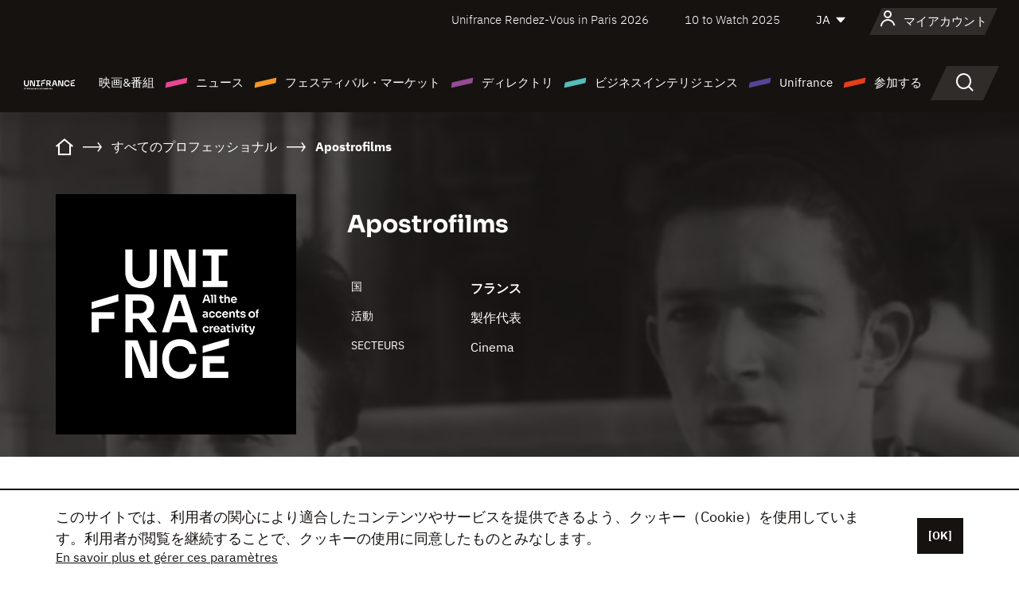

--- FILE ---
content_type: text/html; charset=utf-8
request_url: https://www.google.com/recaptcha/api2/anchor?ar=1&k=6LcJfHopAAAAAJA2ysQXhcpcbIYJi36tX6uIGLaU&co=aHR0cHM6Ly9qYXBhbi51bmlmcmFuY2Uub3JnOjQ0Mw..&hl=en&v=N67nZn4AqZkNcbeMu4prBgzg&size=normal&anchor-ms=20000&execute-ms=30000&cb=43zamq8nnaqk
body_size: 49471
content:
<!DOCTYPE HTML><html dir="ltr" lang="en"><head><meta http-equiv="Content-Type" content="text/html; charset=UTF-8">
<meta http-equiv="X-UA-Compatible" content="IE=edge">
<title>reCAPTCHA</title>
<style type="text/css">
/* cyrillic-ext */
@font-face {
  font-family: 'Roboto';
  font-style: normal;
  font-weight: 400;
  font-stretch: 100%;
  src: url(//fonts.gstatic.com/s/roboto/v48/KFO7CnqEu92Fr1ME7kSn66aGLdTylUAMa3GUBHMdazTgWw.woff2) format('woff2');
  unicode-range: U+0460-052F, U+1C80-1C8A, U+20B4, U+2DE0-2DFF, U+A640-A69F, U+FE2E-FE2F;
}
/* cyrillic */
@font-face {
  font-family: 'Roboto';
  font-style: normal;
  font-weight: 400;
  font-stretch: 100%;
  src: url(//fonts.gstatic.com/s/roboto/v48/KFO7CnqEu92Fr1ME7kSn66aGLdTylUAMa3iUBHMdazTgWw.woff2) format('woff2');
  unicode-range: U+0301, U+0400-045F, U+0490-0491, U+04B0-04B1, U+2116;
}
/* greek-ext */
@font-face {
  font-family: 'Roboto';
  font-style: normal;
  font-weight: 400;
  font-stretch: 100%;
  src: url(//fonts.gstatic.com/s/roboto/v48/KFO7CnqEu92Fr1ME7kSn66aGLdTylUAMa3CUBHMdazTgWw.woff2) format('woff2');
  unicode-range: U+1F00-1FFF;
}
/* greek */
@font-face {
  font-family: 'Roboto';
  font-style: normal;
  font-weight: 400;
  font-stretch: 100%;
  src: url(//fonts.gstatic.com/s/roboto/v48/KFO7CnqEu92Fr1ME7kSn66aGLdTylUAMa3-UBHMdazTgWw.woff2) format('woff2');
  unicode-range: U+0370-0377, U+037A-037F, U+0384-038A, U+038C, U+038E-03A1, U+03A3-03FF;
}
/* math */
@font-face {
  font-family: 'Roboto';
  font-style: normal;
  font-weight: 400;
  font-stretch: 100%;
  src: url(//fonts.gstatic.com/s/roboto/v48/KFO7CnqEu92Fr1ME7kSn66aGLdTylUAMawCUBHMdazTgWw.woff2) format('woff2');
  unicode-range: U+0302-0303, U+0305, U+0307-0308, U+0310, U+0312, U+0315, U+031A, U+0326-0327, U+032C, U+032F-0330, U+0332-0333, U+0338, U+033A, U+0346, U+034D, U+0391-03A1, U+03A3-03A9, U+03B1-03C9, U+03D1, U+03D5-03D6, U+03F0-03F1, U+03F4-03F5, U+2016-2017, U+2034-2038, U+203C, U+2040, U+2043, U+2047, U+2050, U+2057, U+205F, U+2070-2071, U+2074-208E, U+2090-209C, U+20D0-20DC, U+20E1, U+20E5-20EF, U+2100-2112, U+2114-2115, U+2117-2121, U+2123-214F, U+2190, U+2192, U+2194-21AE, U+21B0-21E5, U+21F1-21F2, U+21F4-2211, U+2213-2214, U+2216-22FF, U+2308-230B, U+2310, U+2319, U+231C-2321, U+2336-237A, U+237C, U+2395, U+239B-23B7, U+23D0, U+23DC-23E1, U+2474-2475, U+25AF, U+25B3, U+25B7, U+25BD, U+25C1, U+25CA, U+25CC, U+25FB, U+266D-266F, U+27C0-27FF, U+2900-2AFF, U+2B0E-2B11, U+2B30-2B4C, U+2BFE, U+3030, U+FF5B, U+FF5D, U+1D400-1D7FF, U+1EE00-1EEFF;
}
/* symbols */
@font-face {
  font-family: 'Roboto';
  font-style: normal;
  font-weight: 400;
  font-stretch: 100%;
  src: url(//fonts.gstatic.com/s/roboto/v48/KFO7CnqEu92Fr1ME7kSn66aGLdTylUAMaxKUBHMdazTgWw.woff2) format('woff2');
  unicode-range: U+0001-000C, U+000E-001F, U+007F-009F, U+20DD-20E0, U+20E2-20E4, U+2150-218F, U+2190, U+2192, U+2194-2199, U+21AF, U+21E6-21F0, U+21F3, U+2218-2219, U+2299, U+22C4-22C6, U+2300-243F, U+2440-244A, U+2460-24FF, U+25A0-27BF, U+2800-28FF, U+2921-2922, U+2981, U+29BF, U+29EB, U+2B00-2BFF, U+4DC0-4DFF, U+FFF9-FFFB, U+10140-1018E, U+10190-1019C, U+101A0, U+101D0-101FD, U+102E0-102FB, U+10E60-10E7E, U+1D2C0-1D2D3, U+1D2E0-1D37F, U+1F000-1F0FF, U+1F100-1F1AD, U+1F1E6-1F1FF, U+1F30D-1F30F, U+1F315, U+1F31C, U+1F31E, U+1F320-1F32C, U+1F336, U+1F378, U+1F37D, U+1F382, U+1F393-1F39F, U+1F3A7-1F3A8, U+1F3AC-1F3AF, U+1F3C2, U+1F3C4-1F3C6, U+1F3CA-1F3CE, U+1F3D4-1F3E0, U+1F3ED, U+1F3F1-1F3F3, U+1F3F5-1F3F7, U+1F408, U+1F415, U+1F41F, U+1F426, U+1F43F, U+1F441-1F442, U+1F444, U+1F446-1F449, U+1F44C-1F44E, U+1F453, U+1F46A, U+1F47D, U+1F4A3, U+1F4B0, U+1F4B3, U+1F4B9, U+1F4BB, U+1F4BF, U+1F4C8-1F4CB, U+1F4D6, U+1F4DA, U+1F4DF, U+1F4E3-1F4E6, U+1F4EA-1F4ED, U+1F4F7, U+1F4F9-1F4FB, U+1F4FD-1F4FE, U+1F503, U+1F507-1F50B, U+1F50D, U+1F512-1F513, U+1F53E-1F54A, U+1F54F-1F5FA, U+1F610, U+1F650-1F67F, U+1F687, U+1F68D, U+1F691, U+1F694, U+1F698, U+1F6AD, U+1F6B2, U+1F6B9-1F6BA, U+1F6BC, U+1F6C6-1F6CF, U+1F6D3-1F6D7, U+1F6E0-1F6EA, U+1F6F0-1F6F3, U+1F6F7-1F6FC, U+1F700-1F7FF, U+1F800-1F80B, U+1F810-1F847, U+1F850-1F859, U+1F860-1F887, U+1F890-1F8AD, U+1F8B0-1F8BB, U+1F8C0-1F8C1, U+1F900-1F90B, U+1F93B, U+1F946, U+1F984, U+1F996, U+1F9E9, U+1FA00-1FA6F, U+1FA70-1FA7C, U+1FA80-1FA89, U+1FA8F-1FAC6, U+1FACE-1FADC, U+1FADF-1FAE9, U+1FAF0-1FAF8, U+1FB00-1FBFF;
}
/* vietnamese */
@font-face {
  font-family: 'Roboto';
  font-style: normal;
  font-weight: 400;
  font-stretch: 100%;
  src: url(//fonts.gstatic.com/s/roboto/v48/KFO7CnqEu92Fr1ME7kSn66aGLdTylUAMa3OUBHMdazTgWw.woff2) format('woff2');
  unicode-range: U+0102-0103, U+0110-0111, U+0128-0129, U+0168-0169, U+01A0-01A1, U+01AF-01B0, U+0300-0301, U+0303-0304, U+0308-0309, U+0323, U+0329, U+1EA0-1EF9, U+20AB;
}
/* latin-ext */
@font-face {
  font-family: 'Roboto';
  font-style: normal;
  font-weight: 400;
  font-stretch: 100%;
  src: url(//fonts.gstatic.com/s/roboto/v48/KFO7CnqEu92Fr1ME7kSn66aGLdTylUAMa3KUBHMdazTgWw.woff2) format('woff2');
  unicode-range: U+0100-02BA, U+02BD-02C5, U+02C7-02CC, U+02CE-02D7, U+02DD-02FF, U+0304, U+0308, U+0329, U+1D00-1DBF, U+1E00-1E9F, U+1EF2-1EFF, U+2020, U+20A0-20AB, U+20AD-20C0, U+2113, U+2C60-2C7F, U+A720-A7FF;
}
/* latin */
@font-face {
  font-family: 'Roboto';
  font-style: normal;
  font-weight: 400;
  font-stretch: 100%;
  src: url(//fonts.gstatic.com/s/roboto/v48/KFO7CnqEu92Fr1ME7kSn66aGLdTylUAMa3yUBHMdazQ.woff2) format('woff2');
  unicode-range: U+0000-00FF, U+0131, U+0152-0153, U+02BB-02BC, U+02C6, U+02DA, U+02DC, U+0304, U+0308, U+0329, U+2000-206F, U+20AC, U+2122, U+2191, U+2193, U+2212, U+2215, U+FEFF, U+FFFD;
}
/* cyrillic-ext */
@font-face {
  font-family: 'Roboto';
  font-style: normal;
  font-weight: 500;
  font-stretch: 100%;
  src: url(//fonts.gstatic.com/s/roboto/v48/KFO7CnqEu92Fr1ME7kSn66aGLdTylUAMa3GUBHMdazTgWw.woff2) format('woff2');
  unicode-range: U+0460-052F, U+1C80-1C8A, U+20B4, U+2DE0-2DFF, U+A640-A69F, U+FE2E-FE2F;
}
/* cyrillic */
@font-face {
  font-family: 'Roboto';
  font-style: normal;
  font-weight: 500;
  font-stretch: 100%;
  src: url(//fonts.gstatic.com/s/roboto/v48/KFO7CnqEu92Fr1ME7kSn66aGLdTylUAMa3iUBHMdazTgWw.woff2) format('woff2');
  unicode-range: U+0301, U+0400-045F, U+0490-0491, U+04B0-04B1, U+2116;
}
/* greek-ext */
@font-face {
  font-family: 'Roboto';
  font-style: normal;
  font-weight: 500;
  font-stretch: 100%;
  src: url(//fonts.gstatic.com/s/roboto/v48/KFO7CnqEu92Fr1ME7kSn66aGLdTylUAMa3CUBHMdazTgWw.woff2) format('woff2');
  unicode-range: U+1F00-1FFF;
}
/* greek */
@font-face {
  font-family: 'Roboto';
  font-style: normal;
  font-weight: 500;
  font-stretch: 100%;
  src: url(//fonts.gstatic.com/s/roboto/v48/KFO7CnqEu92Fr1ME7kSn66aGLdTylUAMa3-UBHMdazTgWw.woff2) format('woff2');
  unicode-range: U+0370-0377, U+037A-037F, U+0384-038A, U+038C, U+038E-03A1, U+03A3-03FF;
}
/* math */
@font-face {
  font-family: 'Roboto';
  font-style: normal;
  font-weight: 500;
  font-stretch: 100%;
  src: url(//fonts.gstatic.com/s/roboto/v48/KFO7CnqEu92Fr1ME7kSn66aGLdTylUAMawCUBHMdazTgWw.woff2) format('woff2');
  unicode-range: U+0302-0303, U+0305, U+0307-0308, U+0310, U+0312, U+0315, U+031A, U+0326-0327, U+032C, U+032F-0330, U+0332-0333, U+0338, U+033A, U+0346, U+034D, U+0391-03A1, U+03A3-03A9, U+03B1-03C9, U+03D1, U+03D5-03D6, U+03F0-03F1, U+03F4-03F5, U+2016-2017, U+2034-2038, U+203C, U+2040, U+2043, U+2047, U+2050, U+2057, U+205F, U+2070-2071, U+2074-208E, U+2090-209C, U+20D0-20DC, U+20E1, U+20E5-20EF, U+2100-2112, U+2114-2115, U+2117-2121, U+2123-214F, U+2190, U+2192, U+2194-21AE, U+21B0-21E5, U+21F1-21F2, U+21F4-2211, U+2213-2214, U+2216-22FF, U+2308-230B, U+2310, U+2319, U+231C-2321, U+2336-237A, U+237C, U+2395, U+239B-23B7, U+23D0, U+23DC-23E1, U+2474-2475, U+25AF, U+25B3, U+25B7, U+25BD, U+25C1, U+25CA, U+25CC, U+25FB, U+266D-266F, U+27C0-27FF, U+2900-2AFF, U+2B0E-2B11, U+2B30-2B4C, U+2BFE, U+3030, U+FF5B, U+FF5D, U+1D400-1D7FF, U+1EE00-1EEFF;
}
/* symbols */
@font-face {
  font-family: 'Roboto';
  font-style: normal;
  font-weight: 500;
  font-stretch: 100%;
  src: url(//fonts.gstatic.com/s/roboto/v48/KFO7CnqEu92Fr1ME7kSn66aGLdTylUAMaxKUBHMdazTgWw.woff2) format('woff2');
  unicode-range: U+0001-000C, U+000E-001F, U+007F-009F, U+20DD-20E0, U+20E2-20E4, U+2150-218F, U+2190, U+2192, U+2194-2199, U+21AF, U+21E6-21F0, U+21F3, U+2218-2219, U+2299, U+22C4-22C6, U+2300-243F, U+2440-244A, U+2460-24FF, U+25A0-27BF, U+2800-28FF, U+2921-2922, U+2981, U+29BF, U+29EB, U+2B00-2BFF, U+4DC0-4DFF, U+FFF9-FFFB, U+10140-1018E, U+10190-1019C, U+101A0, U+101D0-101FD, U+102E0-102FB, U+10E60-10E7E, U+1D2C0-1D2D3, U+1D2E0-1D37F, U+1F000-1F0FF, U+1F100-1F1AD, U+1F1E6-1F1FF, U+1F30D-1F30F, U+1F315, U+1F31C, U+1F31E, U+1F320-1F32C, U+1F336, U+1F378, U+1F37D, U+1F382, U+1F393-1F39F, U+1F3A7-1F3A8, U+1F3AC-1F3AF, U+1F3C2, U+1F3C4-1F3C6, U+1F3CA-1F3CE, U+1F3D4-1F3E0, U+1F3ED, U+1F3F1-1F3F3, U+1F3F5-1F3F7, U+1F408, U+1F415, U+1F41F, U+1F426, U+1F43F, U+1F441-1F442, U+1F444, U+1F446-1F449, U+1F44C-1F44E, U+1F453, U+1F46A, U+1F47D, U+1F4A3, U+1F4B0, U+1F4B3, U+1F4B9, U+1F4BB, U+1F4BF, U+1F4C8-1F4CB, U+1F4D6, U+1F4DA, U+1F4DF, U+1F4E3-1F4E6, U+1F4EA-1F4ED, U+1F4F7, U+1F4F9-1F4FB, U+1F4FD-1F4FE, U+1F503, U+1F507-1F50B, U+1F50D, U+1F512-1F513, U+1F53E-1F54A, U+1F54F-1F5FA, U+1F610, U+1F650-1F67F, U+1F687, U+1F68D, U+1F691, U+1F694, U+1F698, U+1F6AD, U+1F6B2, U+1F6B9-1F6BA, U+1F6BC, U+1F6C6-1F6CF, U+1F6D3-1F6D7, U+1F6E0-1F6EA, U+1F6F0-1F6F3, U+1F6F7-1F6FC, U+1F700-1F7FF, U+1F800-1F80B, U+1F810-1F847, U+1F850-1F859, U+1F860-1F887, U+1F890-1F8AD, U+1F8B0-1F8BB, U+1F8C0-1F8C1, U+1F900-1F90B, U+1F93B, U+1F946, U+1F984, U+1F996, U+1F9E9, U+1FA00-1FA6F, U+1FA70-1FA7C, U+1FA80-1FA89, U+1FA8F-1FAC6, U+1FACE-1FADC, U+1FADF-1FAE9, U+1FAF0-1FAF8, U+1FB00-1FBFF;
}
/* vietnamese */
@font-face {
  font-family: 'Roboto';
  font-style: normal;
  font-weight: 500;
  font-stretch: 100%;
  src: url(//fonts.gstatic.com/s/roboto/v48/KFO7CnqEu92Fr1ME7kSn66aGLdTylUAMa3OUBHMdazTgWw.woff2) format('woff2');
  unicode-range: U+0102-0103, U+0110-0111, U+0128-0129, U+0168-0169, U+01A0-01A1, U+01AF-01B0, U+0300-0301, U+0303-0304, U+0308-0309, U+0323, U+0329, U+1EA0-1EF9, U+20AB;
}
/* latin-ext */
@font-face {
  font-family: 'Roboto';
  font-style: normal;
  font-weight: 500;
  font-stretch: 100%;
  src: url(//fonts.gstatic.com/s/roboto/v48/KFO7CnqEu92Fr1ME7kSn66aGLdTylUAMa3KUBHMdazTgWw.woff2) format('woff2');
  unicode-range: U+0100-02BA, U+02BD-02C5, U+02C7-02CC, U+02CE-02D7, U+02DD-02FF, U+0304, U+0308, U+0329, U+1D00-1DBF, U+1E00-1E9F, U+1EF2-1EFF, U+2020, U+20A0-20AB, U+20AD-20C0, U+2113, U+2C60-2C7F, U+A720-A7FF;
}
/* latin */
@font-face {
  font-family: 'Roboto';
  font-style: normal;
  font-weight: 500;
  font-stretch: 100%;
  src: url(//fonts.gstatic.com/s/roboto/v48/KFO7CnqEu92Fr1ME7kSn66aGLdTylUAMa3yUBHMdazQ.woff2) format('woff2');
  unicode-range: U+0000-00FF, U+0131, U+0152-0153, U+02BB-02BC, U+02C6, U+02DA, U+02DC, U+0304, U+0308, U+0329, U+2000-206F, U+20AC, U+2122, U+2191, U+2193, U+2212, U+2215, U+FEFF, U+FFFD;
}
/* cyrillic-ext */
@font-face {
  font-family: 'Roboto';
  font-style: normal;
  font-weight: 900;
  font-stretch: 100%;
  src: url(//fonts.gstatic.com/s/roboto/v48/KFO7CnqEu92Fr1ME7kSn66aGLdTylUAMa3GUBHMdazTgWw.woff2) format('woff2');
  unicode-range: U+0460-052F, U+1C80-1C8A, U+20B4, U+2DE0-2DFF, U+A640-A69F, U+FE2E-FE2F;
}
/* cyrillic */
@font-face {
  font-family: 'Roboto';
  font-style: normal;
  font-weight: 900;
  font-stretch: 100%;
  src: url(//fonts.gstatic.com/s/roboto/v48/KFO7CnqEu92Fr1ME7kSn66aGLdTylUAMa3iUBHMdazTgWw.woff2) format('woff2');
  unicode-range: U+0301, U+0400-045F, U+0490-0491, U+04B0-04B1, U+2116;
}
/* greek-ext */
@font-face {
  font-family: 'Roboto';
  font-style: normal;
  font-weight: 900;
  font-stretch: 100%;
  src: url(//fonts.gstatic.com/s/roboto/v48/KFO7CnqEu92Fr1ME7kSn66aGLdTylUAMa3CUBHMdazTgWw.woff2) format('woff2');
  unicode-range: U+1F00-1FFF;
}
/* greek */
@font-face {
  font-family: 'Roboto';
  font-style: normal;
  font-weight: 900;
  font-stretch: 100%;
  src: url(//fonts.gstatic.com/s/roboto/v48/KFO7CnqEu92Fr1ME7kSn66aGLdTylUAMa3-UBHMdazTgWw.woff2) format('woff2');
  unicode-range: U+0370-0377, U+037A-037F, U+0384-038A, U+038C, U+038E-03A1, U+03A3-03FF;
}
/* math */
@font-face {
  font-family: 'Roboto';
  font-style: normal;
  font-weight: 900;
  font-stretch: 100%;
  src: url(//fonts.gstatic.com/s/roboto/v48/KFO7CnqEu92Fr1ME7kSn66aGLdTylUAMawCUBHMdazTgWw.woff2) format('woff2');
  unicode-range: U+0302-0303, U+0305, U+0307-0308, U+0310, U+0312, U+0315, U+031A, U+0326-0327, U+032C, U+032F-0330, U+0332-0333, U+0338, U+033A, U+0346, U+034D, U+0391-03A1, U+03A3-03A9, U+03B1-03C9, U+03D1, U+03D5-03D6, U+03F0-03F1, U+03F4-03F5, U+2016-2017, U+2034-2038, U+203C, U+2040, U+2043, U+2047, U+2050, U+2057, U+205F, U+2070-2071, U+2074-208E, U+2090-209C, U+20D0-20DC, U+20E1, U+20E5-20EF, U+2100-2112, U+2114-2115, U+2117-2121, U+2123-214F, U+2190, U+2192, U+2194-21AE, U+21B0-21E5, U+21F1-21F2, U+21F4-2211, U+2213-2214, U+2216-22FF, U+2308-230B, U+2310, U+2319, U+231C-2321, U+2336-237A, U+237C, U+2395, U+239B-23B7, U+23D0, U+23DC-23E1, U+2474-2475, U+25AF, U+25B3, U+25B7, U+25BD, U+25C1, U+25CA, U+25CC, U+25FB, U+266D-266F, U+27C0-27FF, U+2900-2AFF, U+2B0E-2B11, U+2B30-2B4C, U+2BFE, U+3030, U+FF5B, U+FF5D, U+1D400-1D7FF, U+1EE00-1EEFF;
}
/* symbols */
@font-face {
  font-family: 'Roboto';
  font-style: normal;
  font-weight: 900;
  font-stretch: 100%;
  src: url(//fonts.gstatic.com/s/roboto/v48/KFO7CnqEu92Fr1ME7kSn66aGLdTylUAMaxKUBHMdazTgWw.woff2) format('woff2');
  unicode-range: U+0001-000C, U+000E-001F, U+007F-009F, U+20DD-20E0, U+20E2-20E4, U+2150-218F, U+2190, U+2192, U+2194-2199, U+21AF, U+21E6-21F0, U+21F3, U+2218-2219, U+2299, U+22C4-22C6, U+2300-243F, U+2440-244A, U+2460-24FF, U+25A0-27BF, U+2800-28FF, U+2921-2922, U+2981, U+29BF, U+29EB, U+2B00-2BFF, U+4DC0-4DFF, U+FFF9-FFFB, U+10140-1018E, U+10190-1019C, U+101A0, U+101D0-101FD, U+102E0-102FB, U+10E60-10E7E, U+1D2C0-1D2D3, U+1D2E0-1D37F, U+1F000-1F0FF, U+1F100-1F1AD, U+1F1E6-1F1FF, U+1F30D-1F30F, U+1F315, U+1F31C, U+1F31E, U+1F320-1F32C, U+1F336, U+1F378, U+1F37D, U+1F382, U+1F393-1F39F, U+1F3A7-1F3A8, U+1F3AC-1F3AF, U+1F3C2, U+1F3C4-1F3C6, U+1F3CA-1F3CE, U+1F3D4-1F3E0, U+1F3ED, U+1F3F1-1F3F3, U+1F3F5-1F3F7, U+1F408, U+1F415, U+1F41F, U+1F426, U+1F43F, U+1F441-1F442, U+1F444, U+1F446-1F449, U+1F44C-1F44E, U+1F453, U+1F46A, U+1F47D, U+1F4A3, U+1F4B0, U+1F4B3, U+1F4B9, U+1F4BB, U+1F4BF, U+1F4C8-1F4CB, U+1F4D6, U+1F4DA, U+1F4DF, U+1F4E3-1F4E6, U+1F4EA-1F4ED, U+1F4F7, U+1F4F9-1F4FB, U+1F4FD-1F4FE, U+1F503, U+1F507-1F50B, U+1F50D, U+1F512-1F513, U+1F53E-1F54A, U+1F54F-1F5FA, U+1F610, U+1F650-1F67F, U+1F687, U+1F68D, U+1F691, U+1F694, U+1F698, U+1F6AD, U+1F6B2, U+1F6B9-1F6BA, U+1F6BC, U+1F6C6-1F6CF, U+1F6D3-1F6D7, U+1F6E0-1F6EA, U+1F6F0-1F6F3, U+1F6F7-1F6FC, U+1F700-1F7FF, U+1F800-1F80B, U+1F810-1F847, U+1F850-1F859, U+1F860-1F887, U+1F890-1F8AD, U+1F8B0-1F8BB, U+1F8C0-1F8C1, U+1F900-1F90B, U+1F93B, U+1F946, U+1F984, U+1F996, U+1F9E9, U+1FA00-1FA6F, U+1FA70-1FA7C, U+1FA80-1FA89, U+1FA8F-1FAC6, U+1FACE-1FADC, U+1FADF-1FAE9, U+1FAF0-1FAF8, U+1FB00-1FBFF;
}
/* vietnamese */
@font-face {
  font-family: 'Roboto';
  font-style: normal;
  font-weight: 900;
  font-stretch: 100%;
  src: url(//fonts.gstatic.com/s/roboto/v48/KFO7CnqEu92Fr1ME7kSn66aGLdTylUAMa3OUBHMdazTgWw.woff2) format('woff2');
  unicode-range: U+0102-0103, U+0110-0111, U+0128-0129, U+0168-0169, U+01A0-01A1, U+01AF-01B0, U+0300-0301, U+0303-0304, U+0308-0309, U+0323, U+0329, U+1EA0-1EF9, U+20AB;
}
/* latin-ext */
@font-face {
  font-family: 'Roboto';
  font-style: normal;
  font-weight: 900;
  font-stretch: 100%;
  src: url(//fonts.gstatic.com/s/roboto/v48/KFO7CnqEu92Fr1ME7kSn66aGLdTylUAMa3KUBHMdazTgWw.woff2) format('woff2');
  unicode-range: U+0100-02BA, U+02BD-02C5, U+02C7-02CC, U+02CE-02D7, U+02DD-02FF, U+0304, U+0308, U+0329, U+1D00-1DBF, U+1E00-1E9F, U+1EF2-1EFF, U+2020, U+20A0-20AB, U+20AD-20C0, U+2113, U+2C60-2C7F, U+A720-A7FF;
}
/* latin */
@font-face {
  font-family: 'Roboto';
  font-style: normal;
  font-weight: 900;
  font-stretch: 100%;
  src: url(//fonts.gstatic.com/s/roboto/v48/KFO7CnqEu92Fr1ME7kSn66aGLdTylUAMa3yUBHMdazQ.woff2) format('woff2');
  unicode-range: U+0000-00FF, U+0131, U+0152-0153, U+02BB-02BC, U+02C6, U+02DA, U+02DC, U+0304, U+0308, U+0329, U+2000-206F, U+20AC, U+2122, U+2191, U+2193, U+2212, U+2215, U+FEFF, U+FFFD;
}

</style>
<link rel="stylesheet" type="text/css" href="https://www.gstatic.com/recaptcha/releases/N67nZn4AqZkNcbeMu4prBgzg/styles__ltr.css">
<script nonce="HzLnXHhF9Oh-xP-qZM8gRA" type="text/javascript">window['__recaptcha_api'] = 'https://www.google.com/recaptcha/api2/';</script>
<script type="text/javascript" src="https://www.gstatic.com/recaptcha/releases/N67nZn4AqZkNcbeMu4prBgzg/recaptcha__en.js" nonce="HzLnXHhF9Oh-xP-qZM8gRA">
      
    </script></head>
<body><div id="rc-anchor-alert" class="rc-anchor-alert"></div>
<input type="hidden" id="recaptcha-token" value="[base64]">
<script type="text/javascript" nonce="HzLnXHhF9Oh-xP-qZM8gRA">
      recaptcha.anchor.Main.init("[\x22ainput\x22,[\x22bgdata\x22,\x22\x22,\[base64]/[base64]/[base64]/ZyhXLGgpOnEoW04sMjEsbF0sVywwKSxoKSxmYWxzZSxmYWxzZSl9Y2F0Y2goayl7RygzNTgsVyk/[base64]/[base64]/[base64]/[base64]/[base64]/[base64]/[base64]/bmV3IEJbT10oRFswXSk6dz09Mj9uZXcgQltPXShEWzBdLERbMV0pOnc9PTM/bmV3IEJbT10oRFswXSxEWzFdLERbMl0pOnc9PTQ/[base64]/[base64]/[base64]/[base64]/[base64]\\u003d\x22,\[base64]\x22,\x22MTbDv3Ehwq06w5bCshtQX8KeZQx0wo9ALcO7w5k8w5PCgFMfwrTDjcOgLADDvz3DlnxiwoYHEMKKw4kZwr3CscOOw57CuDR5W8KAXcOIDzXCkijDhsKVwqxCecOjw6cXYcOAw5d/[base64]/[base64]/Di08gw4pLMhgrUCpowrFhw4XChQLDswPCp0t3w4cmwpA3w51vX8KoE23DlkjDt8Kywo5HKklowq/ClDY1VcOWcMK6KMOQFF4iJsKyOT9ywrw3wqN/RcKGwrfCv8KmWcOxw5HDqnp6OFHCgXjDgsKhckHDrsOgRgV1OsOywosVEFjDllHCuSbDh8KKDGPCoMOdwqc7AhQ3EFbDnRLCicOxAwlXw7hjCjfDrcKFw4hDw5swb8Kbw5s7wqjCh8Omw6YqLVBJRQrDlsKEAw3ChMKKw5/CusKXw7ANPMOYf3JCfhbDt8OLwrt5GWPCsMKzwopAaCVgwo8+NlTDpwHCkkkBw4rDhG3CoMKcJ8KKw409w7sMRjAiaTV3w6TDsA1Bw4PCqBzCnxF1WzvCpsOscU7CnMOTWMOzwrsnwpnCkVRzwoASw4xyw6HCpsO9dX/Ch8KSw6HDhDvDp8Otw4vDgMKndMKRw7fDkgApOsOww6xjFkU1wprDix3DuTcJNVDClBnCn1hAPsO4JwEywqovw6tdwrnCuwfDminCv8OcaEZed8O/[base64]/DoCDDhsOfwo4+w4XDvMKCO8K7AsOROzzCowwkw4XCg8Ozwr/DtcOvQcO7AH8Two1WM3/Do8Oxwptzw4TDqVnDhTfCqcORUsK6w7Qpw6l8A2PCqUfDqidqSDbCrmHDiMK3MQ/DuQhWw7fCm8Ogw5TCtjNiw4h3InfChAMAw5jDpsOIAcOXVRoVJm/CpAnCnsOLwoDDp8OIwr3DtMOLwr1jw4nCmcOGDSgKwqR5wonCj0TDoMOaw6RXasONw4sSJcK6w79mw64TJ3fDv8K1B8OcYcOrwo/Dg8O8woNcV1MZw4jDgUpJVkrCmMOxBkFpwpvDhsKIwpotfcOdGltrNsKwJcO6woHCoMK/[base64]/[base64]/XDosWcO4AcOUXcK1J8OAVyUmGwENRcOZGyQiOTDDoRM2w55aXBlaTMOyTUPCvlVAwqJMw7tcK1Vnw5vCrcKfbnIqw4lTw5Mxw5/DmyLDhXfDqcKCXibCvXrCgMOGD8O/w6kIcsO2Gg3Dm8ODw4bDplTCqWDDl1hNwobCnRvDgMOxTcOtDxFBF1/CpMKtwo9Cw4xOw7pkw7DDlMKEXMKiVMKAwoFBWSV2bsOSTlkdwqsoPkArwpY/wpRGcwEmDQx5wqvDmA3DpU7DicOowp4aw7/CuTDDisOHS1PDhmx6wpTCmxFgShjDgyFpw6jDlEwUwrHCl8OJwpfDsznCqRrClVp0QiIaw7zChxIfwojCt8OxwqTDnXsYwo0sOS/CiwRswrfDk8OsBhLCvcOFSjbCqz3CmcO3w7zCk8KOwqLDk8OXflbCqsKWHjosDcK6wqTDtS86e1g1a8KVPcKyRG/CqFHCnMOpUQjCtsKKOcOXVcKGwphiLsOGSsOoPQRZS8KHwr9MYWrDscOQRcOsLcOXa27Dl8OQw5LCh8OOElLDjxVhw6MFw4jCjsKnw4ZfwoJJw6HCsMOGwpQDw58Mw7wuw63Cg8KrwrXDjSDCnMORGRHDmG7ChiLDrATCusOgHsK5F8OQw4rCp8ODRBvCtcO/w6U7c2nCusO3fMKQNsOcZMORcU7CilfDugfDtRw/JGsdQFMIw4suw7LCrCPDhcKocm0RNTrDgsKFw782woZ9cx/CgMORwqTDh8Kcw5HCtTbDvsO5w6w9wrbDhMKqw6B0JWDDgMKGTsKzJ8KvbcKrCsKSW8OTbgl9aRrCtmvCt8ODbD3Ci8KJw7jCpsOrw5LDvTvCkzkEw4vCt3EJAwvDlnwaw63Ch0XDty5ZXAzDolpIKcKewrhkAFXDvsObaMO9w4HCl8KqworDrcONwp4nw5prwo/[base64]/Dow3Ct8OlwqR1w5fDkcOoHsOQwpATwqXCjTROworDnGvCmwlxw4tDwoRqW8KKNcOSS8Kow407w5nCp1lxwrfDpwZFw74ow5JIO8OQw4YHLcKAMMKywrNoAMKjCVTChQXDlcKEw7x/JMOVwoDCgVTDqcKGf8OcC8KGw7UlAWBVwrVUwqHDsMO5wo9fw6xFDGoOCwHCqMKjTsKdw7rCj8KZw5R7wo4XAsK5M1nCmsOhw6HDt8OBwq1FFcKfVxfCpsKqwpnDl3V/McKuLgHDhEPCkcO/DU44woJgEMOEwpfCgV5YD3U0w4nCkRfDssKkw5bCuD/CssO5MCnDhHQww7l4wqLCl1LDhsKEwoLCmsKwLF1jK8OLVn8SwpTDsMKnRxkww78LwozDucKYO1gwDsO+wrsAesKGPz4cw7vDqcOHw5pLYsO4bcKzwokbw5haaMOcw4URw4nDhcOZNHnDrcK4w5R3w5N5w6/CscOjIUkYQMOjR8KtTnPCugbCisKhw7Uyw5Rjwp/[base64]/CncKgMcK/w7cRYEwlGmvDqMKHMMKgwpLCuFLDrcKLwonCvcKUwqrDqRQ+PBDCohXDuFEiHAAewr1wc8KZD39sw7HCng/[base64]/DgsOIPsKewrQ5clzCrBLCksODw7/DuCs3w69hX8OBw6bDkcKPC8Kfw4d3w7bChmcFIzY3Hn4YBnnCncKLwoIAXzXDncKUIFnDhktGwrXDgMKKwqvDo8KJbg9SJCt0EV08dkvDrMO2PRIdwovDmlbDrMOaMiN1w4Qrw4h/w5/CqsOTw59VYAdgA8OVd3U9w50ddcKYIxfClMOIw5NLwqbDkcOER8KXwr3CoW3ChkFDw5HDosOXw7XCt3HDpsOzwoDCusOaB8KlPsOrb8KbwrLCjMOWAMKRw4bChcOIwow/[base64]/[base64]/[base64]/wqhwSUfCp8OxYTjCtMOUKMOzd1DDgMOzJRcaZ8OgRnfDvsOCfMONw7vCnRgMw4nChRsIeMOFNMKnHEIhwrXCiDZnw7JbHjAYbWNXLMORXEAdwqsIwqzClVAxMgrDrg/ChMKqJH9Xw7NQwqZSLcOyM2Q4w4DDicK0w7w1wpHDuiHDpcOwfEtmXTg/wokNWMKXwrnDsTsywqPCvTo0JR/[base64]/DtXrCv8ORMxTClsOLwrjDicOmwo/[base64]/O2YeNsK4wr3Cr8K5VMOEw7HCpXF3w6nCn2A3wpNRw4oew7AgdMONPsOrwq46cMOKw6kwGT9ywowMDlllw6YDPcOCw6/DkB3Dk8OQw6jCsHbCtjHClsOBesOVfsK3woohwqoIN8KVwrUVQ8Orw6wGw7/[base64]/[base64]/CiQPCgm3CsSbDucOow6dAwq9Mw6BJTxnCjEzDmzPDpsOpcycVV8ONRSMSc1rCrmAzOxbCpEZxAsO2w5gzBwcXSgDDmcKaGk5zwqHDsFXDncK3w60IUk7DlMOwG3HDtXw6CcKeQE4lw4fDsEPDpMKxw6pyw4UJZ8OFKXnCu8KYwoFpU3/[base64]/Cr2vCp8OrLsONMMKSaXBhw5gNb8K8KMObFcKfw7XDji/Dj8KDw6IsP8OyEV7Du053wpwIbMOtA3t2csOKwoJlfmbCr1PDk1jCiQHCjGpAw7Urw4LDgUPCjSQNwp9ww7DCny7DksOgf3TChE3Cs8OZw6TDh8KXHUfDj8Kkw4UJw4LDpcK7w73DrjlWGQAew5lmw7AxAS/Cth9Jw4TCgsO/HRZYBsOdwozCvmYSwph/[base64]/Cm0dCw7JDdUhywq3DuAHCpkTDv8O7KgrClMOye1p1WzkvwqMuFwVSeMOkUhZzLE82A0xjf8O5HsOzKcKgbcK3wqIXPMOIP8OLXELDqcO9BQ3ChR/DssONM8OHVWMQY8KmajbCpsOvSMOaw5p9RMOzSlfDr18BR8KDwpXDhlPDmcKqOS8fDSbChigMw5QeecKsw5nDvTBGwp0awr3DngPCik3Cu2rDs8KawqV+AMK+EsKfw5N2w43DsRbCtcKUw5/[base64]/CncO2JMK0w4gDXk5aEsKgB8KldwoIdl/DmsKDwo3CoMO/w5kuw4AyAyvDlnHDoU7DusOqwo3Dk0onw4RjSmYyw73DrijDlSBlWFbDmjNtw7/DtS3ChcK+worDjDvClcOtw6I5w6kowqsYwpfDncORw7TDpDxqIQVeZCI4wrDDqMOAwqjCjsKGw7XDqEPCuQ4SYhl7BcKSOHLDpCIbwrLCusKGNsOHwqxQBMKUwpjCsMKMwro+w5HDucOPw7TDssK7E8KSbC7CmsOKw5fCox7Dvg/DtcKPwqbDkRJowowcw558wrjDh8OHfBdHTl3DosKjOx7Cm8Kyw4TDo20yw77DnXLDgsKmwpDCthHCohMuPwAuw5bDlBzCgD4SCsOgwqV/MQbDmS4IcMK5w4/DsGFfwoXDrsONLynDjknCtsK7EMOocU/Cn8OfWRdddlFdL2VXworDsynDhiEEw5HCsyLCh01dAsKDw7jDlUbDmlgsw7XDn8KAMw/CvsOwf8OrC2oQUR7Dmwh6woMDwp3DmgfDgS8pwrnCrcKnbcKaA8Kiw7fDgsKOwrlxCsO9K8KqIi7Coy3DrngeNQ3ClcO8w50GdnF9w6DDsXYNZADCuAURO8KTdUtWw7/[base64]/CiMORasK0wq11WsKiCgQqw55sw4bClsKvcQ1+wqUKw5fCgWlowrpJWgcGJcKVJAvCncKzw7/Dmj/CnRsaclkqB8KcdsOUwrPDjjZ4RQDChcOfLcK0AGBAIz5Zw7nCuHELClQGw4fDqcOAwoZWwpnDpmAkS1oEw53DuXYowq/DrsKTw4kkw61zN1DCgMKRKsOxw6UhIMKdw4dXShnDpcORIsOGScOrIhDCvGvDhCbDrmXCtsKOHcKkM8OjJXPDmDjDjSTDgcKdwpXCg8K7w5AeS8OFw5pZKSfDgHPCn0PCrlzDqzMYWHfDrMOWw6TDjcKSwp3CmUwwaijCj1FTScKmw57CgcKXwp/[base64]/[base64]/DvG8Sw49Lw5bCosOPHMKrw5YXdsO1w6DDgW/Cmm5AT1x4AcO9T1zCq8Kcw4pFfS7CtMKeLMOTDxJyw5ReTW9EGRotwoxZb2Iyw7Etw5h8ZMOtw5NBU8O9wp3CsX9UZcK9woLCtsO/acOHRcO5fFzDg8O/wpo0w74EwqRBbsK3w4lKw5jDvsKXBMK2bF3CvMKpw4/Dp8KTM8KaHsOQw5VIwoUxHRsxwr/CksO3wqbCtw/DnMOvw4Bww6vDmk7CpEBRKsOLwqnDphJRKGXCk101O8KIIMKlIsK6PHzDgTkIwofCmMO6M2jCr3U5ZcOcAcKYwqBCSH3Doi9Rwp7CjSp2wrTDojcTdMKRS8OaHlHCq8OUwr/DqD7Du0M2CcOQw6HDnsOXL2/Dl8KYZcO8wrR9WH3DmmsAw6XDg1YEw6NHwqtgwqHCl8KlwoXCkQoYwqDCqSMVNcK+IgEQccOjV0M0w5wWw6Q9PD3DhVnClMKzw7JLw6/[base64]/wrHDu0YowpsTw7/[base64]/DpCw5w7UOwqxQwq0UaTFKGGZqJMOEQx7Do1LDqsOOV1YvwrDCk8OVw4wewqrDvEkBUSUcw43CtcOHP8OUMcK2w6hLCWnChxPCv217w69/PMKvworDqMKYJcKhG0PDiMORTMOIJMKAR0XCmsOZw53Cij/DnTBhwpEWZMK6woEEw7TCiMOpFy3CisOuwoM8AR9awrEDaApWw65lc8OAwqLDlcOrfXc1FQbDm8KAw57Clk/CvcOfUsOxJnjDucKrCEnCvSlMNRhwbsKlworDvMKRwpjDhzchD8KoBF7CjzAFwop3wpjCo8K0CwdcFMKXJMOabg/DuxHDpcOtK1RZSXg/wqHDukLDpnjCjQrDmMORPMKFJcK2wonDpcOUDyZkwr3CgMOMGw00w6TChMOAwpvDqcOgR8K0VB50w6cFwo4zwpvChMOaw5ksOGjClsKnw41fYAYZwpF/[base64]/DnGkKfcOmSxEhEknCqFLDigZfwoFfw4bCqMOsOsOYRXZeRMOfMsO/wogQwrN5BRrDpzhXE8K0YkbCpx/DicOowoo1YMO3YcOrwoVUwrBAw7DDhBVTw5QAwoVqFMO/c1s3w4TClsKdMB7DjcOWw7xNwptSwqokdwXDt3HDmnLDkyAvLB9Yf8K8JMOPw4s2MhfDvMKuw7TCssK0L0nDkhnCjcOzDsO/[base64]/DjMOMw5wZwoPDsEjCiMKgwr/ClhjDijNgw6wEAWXCsVFBw6fDimzCqBXCusOnwqfCkcKcIsKxwo5yw4kZWXtdQlJYw61jw7zDmUHDtMK8woPCvsKzw5fDj8OfcgpaBTlHGGR/IEXDuMKUwoVLw6V9PcO9R8OVw4XCvcOUA8Okwr/Co1wiIsKXIEHCjXYiw4HDuSTCvXo/bsKyw4RIw5PCvUppD0bClcO1w6tfU8OBw7bDk8KeC8OqwpZfdyrCikbDmz48w4TCoHlNXcKPNnbDsR1nwqJ/UsKXC8K1EcKtBVlGwpIHwpZ9w4Egw5w7w5fDj1AhaUxmYcKbw5M7EcKhwrXChMOmF8Kzw4zDmVJ8AsOEaMKzfETCrwEnw5dDw7TDpjtoQgdvw4vCt2QBwpReNcO6DcOKMCcJDB5lwpvCg2Rlwp3Ck0jDpS/DqsK5SFrCiFAcM8Oww6pWw74vDsOHPWAqaMOFT8Kow6MAw5cQNCxobcOnw4fCscO2PcKzJCjCgsKTF8KLwo/DgsO1w54aw7bDgsO1woJiUC0zwp3DnMO5EynCqcK/YcOLwqYCZsOHa01/QT7DpMKfdcKGw6HClcOLY3/DkSDDlHPDtS9yXsO+NMOAwpPDicOYwq5cwodZZmFCF8OKwog/DMOgWz3Ch8KFWHfDvBQxW2BuC1PCtcKlwpYnNgDCjcKAU0HDkkXCsMKrw4VfPMO+w63ClcKJdsKOA1PDj8OPwrgCwrLCv8Krw7jDqFzCpGAhw6cbwqA8wpbCnsK1wrPCosOcRMKKbcOrw6Vqw6fDqcK0wqsNw7nCjD0dDMK3NsKZSV/CksKmCHvCmsOww4Ihw5Jiw4UpBsONTcKQwr88w63Co0nDl8KBwrXCgMOKBRYXwpE+QMKAKcKhRsK3N8OXTzjDtBY5wpTCj8OiwqrCmRV9a8KdDl4PcMKWw6ZHwowgaU/DlBNVw65ew6XCr8K6w44gDMOIwp/CqcOwF2HCvsKEw5MSw51Lw7QQJsO1w6htw4VTVCHDp1TCm8K4w6Q/w6ITw5nCucKNDsKpcg7DnsOyAMO3DkTCjMKWI1PDsHJfPi3CpybCuHI+Q8KGMsK0w7nCscKxbcOsw7ktw68iEWQOwpdiw7zCksO0IcKNwpYbw7UoFsK7w6HCpsOPwrcKMMK6w6R8wrDCgEzCsMO/w5zCm8Kjw7USOsKEecKYwqPDtwfCpMKWwq4yED0Rf2rDrsKgCGo0NsKGRFHClMKrwpDDvQQXw7nDglbCsn/CpB0aKsKlw7TCtk51w5bChQJcw4TCp1fClMKXfks6wp/ChMKTw5PDkFPCkMOvHsKMVAMJM2deSsOWwpzDjkFUchfDr8OLwqnDrMKiR8KYw71aMSzCt8OfenUbwrLCkcOkw4Vxw74xw4PCmcOgWlECccOqGcOjw6PCv8OXVcKxw7IgPsK3wo/[base64]/CtMK8w4HDtX0Kc8ODwrJRERfDsFo9WsOGVsKpwp1bwrdow69DwrDDkcK5FsKzc8KDwpfDuW3Di2ImwpfCp8KyDcOgcsO/EcODY8OPJsKwGsOeBQF+XcOrAChtGHMSwqh4G8O8w5nCo8OYwrnDg0zDtALCrcO0YcK2Pm16wrZlHjpzEMOXw4QLE8OSw5jCjsO+FncHWMKcwpXChlBtwq/DjgXCtQI7w6xlOBsxwofDm0RdOkDCrDIpw4vCijfDiVUww7R0OsO3w4PDuTHDiMKSw6wqw6zCtVVRwq9afMOcf8KWX8KkWXfDqQpcFXIjHMOZXCc0w6/[base64]/[base64]/[base64]/[base64]/Di8Krw4rCjsOYwpfCmlMewq/[base64]/wrnCoQ8jwps1SinCpMKYwq/[base64]/[base64]/[base64]/[base64]/W8KrO8KLwrdBPsOORXoULEB6CwvCgSLDqsKCRMK2w5PCgcKudB/CgMK9GgHDt8KSLBI/AsK3Q8OGwqLDvXDDm8Kew73CvcOCwqTDtnVvdgs8wq01Z3bDscKGw405w6s5w4kGwp/Do8K+bgsyw7l/w5TDsWPDmcO/F8K0LsKlwq3CmMK3dUETwrU9fGEtX8KBw7vCuSjDmcOJwqUKBsO2ARESwovDvnDDhGzCs0LDncKiwp5BRMK5wpXCtMOqFcKXwrRGw7XDrDTDuMOhRsKXwpU2w4RfVV5MwrDCosOwdWNgwpJkw43ChVpJw7ckDzc7w7ghwp/DocOaI1wfbiLDk8OJwp9BXcKQworDkcKwPMKeesOpJMOmIDjCqcKawojCiMOXDEkCU1nDiVRpwo3CvCnCtcOSGMO1IMODeEZSAsKYwqHDmcOxw7Z3A8OUZ8OGSsOnKMKjwqFAwr0RwqLCo2Qwwq/DrFVywqrCmxFuw6bDgnIhLntpR8KTw5kdEcKWIMK0bsOAK8KjUTAXw5dXFhnCm8OhwpjDjn/CklErw6V5EcOdOcKvwpPDtnEaZMOTw53CkCxtw4PCusOVwrhrw6vClMKeFS/[base64]/[base64]/Cig7CtztAcXbCqDU/wpDCmx9XWcKsU8KIVWPCi2PCjGNFaMOKQ8OAwpvChng2w6fCssK6wrhUJgfDomtuBw/DszY4w53DtiPDnW/CoicJwp5uwqDDozxYDhQTWcOzFFYBUcKvwpAtwrESw4kpwrhYd0/Dm0BFD8KSL8Ktw7/DrcKVwp/Cm0gUbcOcw4ZxSMOXAGY7eFhlwpxawrYjw6zDrsKsZcOAw4HDhcKhSEYweXHDgMO8w48uwrN1w6DDkQfCoMOSwo1Ew6vDpTzDk8ODFC9CJXvDp8OHeQMqw5rDniHCn8OEw4ZKPQIhwrQbBsKiXcORw7IIwoEiL8KFw5PDusOqIMK+wqFEMgjDkkVpN8KbXR/CmHIHwq3Cingrw4gAN8OMTFbDuAHDq8OLPCjCqlQqw6VbVMO8K8KucVgMV1TDvUXDj8KPaVjCu1rCoUhWL8KSw743w6HCtsKaYAJkH2w/BcOCw7DDsMOvwrjCrksmw51UaG/[base64]/w6I9GQgJwrwjacOPw4PDkgB/NhkEdMKAwpzDhsOHOVPDph7DmFdPR8KUw73DvMObworDulBrwrbClsKcKMOyw7IibS/CpMO1MR4Vw67CtQrDhRAKwrZHOhJgd2bDnT/CqMKsHxPDvcKXwoYuesOGwr/DqMOIw63CgcKjwpvDkHTCv3HDtMOhVH3Dr8OaFj/DgMOQw6TChH/DnMK3MgjCmMKyf8K4wqTCgBXDiCxDw6UTcFPClMOkTsKoecO+BMKjVsKOwqkVdFTCgQXDhcK5O8KVw4vDlQ/CmjEgw6bDjcO3wpnCq8K6DSfCh8OMw4kMHz3CrcK9Il5ER3LDlsK9Zzk3OcK5CMKdNMKDw4zDrcOhNcOuOcO6woY5W37CqMO/wp3CqcO5w5FOwrHCqTMOAcO8O3DCqMKzSSJ3wq5Sw790JsKnw6EKw5Z+wqrDkWjDuMK/Y8Kswq0TwpR4w6HCrgYXw6LDiH/CvMOew4ljXnt6woLDnD5YwrspP8OUw4fClQ5lwoLDp8OfBsKGHGHCngjCqiRFwoIpw5ceIcOidlpbwprDjcOPw4LDpcOTwr7DucOkdsKJOcKmw6XCrcOAwoHCrMKGd8OkwoUMwoNDUsOsw5nCr8Oaw4bDt8Kww7jCsjhtwojCv2JNCy7Cmy/Cvl02wqTCjMOucMOQwqTDkMKgw5QMAlfCjQHDocKowobCiwg6wrk2X8Opw4jCnMKrw7DCjcKIOsOkCMKnw4fDg8Okw5fDmg/[base64]/[base64]/DlRDCh3RsV8OKLl/Dl8KBwqFUwobDillnKEgsRsOTw5lACsK3w4tCC3jCusO2I1HDtcOUwpVRwpHDjMO2w6xoSgAQw4XChGpBw7tgficZwpvCpcKVw6PDhcOwwq0/wrHDhzAhwq3DjMKnLsK6wqVoS8OPXT3CuWPDoMKBw57CuCFLWMO0w5dXP346d0LCoMOfa0PChMKsw4N+w5kWflnDqR4VwpHCqsKWw47Ck8Kaw6NZdCYFaGl+fhbClMOddWRgw7jCsA3DnmEQw4kywp00wq/[base64]/DtsK4wo/DkwcqwrUyF8O0wqFZAMORUsOfw6zDg8KxBRPCtcKXw7Edwq1Cw5rCqXFeYXPCqsOaw73CvUpza8Oiw5DCm8OfdmzDpcODw6MLYsOcw7pUB8KRw6dpGsKRc0DCncKyf8KaW2jDrzh+wqEGHnLCg8Oew5LDlsOyworCtsOgP1Nsw5/Du8K1w4AGYCrChcOzZEXCmsOeYXLChMO+wp4PP8OLd8KMw4p8fS/ClcKRw6XDk3fCtcKXw5XCqlLDmcKQwp0cdldpCXEowrnDhsOyZDzCpjkdTsOPw65kw7Mzw4F0L1LCtMKONl/CtMK/[base64]/VsOGw68Ww6B7w7c9w5hAwoklfxHDqSnCs25ew5MQw5cbPh/DicKywozCg8OsN1vDnQbDg8KVwrPCsDRpw5rDncK2G8KNQMO2wp7DgEF1wpPCiCfDt8OowprCv8KoIMOkJUMBw4/Cg3d0woATwrNmGW5KUG7DjcOhwqpKYQ55w5nCqCfDnjbDoywYCRZdHSZSwpZmw7LDqcOZwrnDjsOobsO7w6BGwrw/wqw3wpXDoMO/wpzDhMKlOMK4CgUBDGVIU8KHw55Fw51xwpYewoDDkCUsfwFnT8KFXMKOWAjCqsOgUlh0wrfDrsOBwoPCnE/[base64]/wpIWwpHCgMKRw4Qxw45kw4HDgsKwI8KZZ8KAWjbClsKcw4IpLHnCjcOSJl/DihTDiz3CilwMXTHCjE7DrXhMYGpwS8OOTMOpw5AyG0XCpCNkJsK8fBJDwqY/w4LDtMKlCMOhwqPDscKYwqZlwrtPO8KldGfDncKbEsObw6DDpUrCg8OZwo5hD8KqO2nCrsOFPztlTMOaw4zCvy7Du8OYMmQqwrnDpEjCu8KLw7/Dm8KkIhDDr8Kpw6PCqVfCugYJw6PDscKswoQzw5MJwpLClsKtwqfDtXjDlMKKwpzDjnN1wq1ew7E3w7TDgsKAR8KXw7kBCsOpe8KIfwDChMOLwooOw5zCij3Cnm48RwnCpjcLw5jDrEs1TSnCuD/[base64]/DvcO6F8OhHnlbPsOcwobDoMKKw7EGw7zDucKUbQ/[base64]/[base64]/[base64]/Yk99HmoBesOweMKKcDVAViTCkMOpa8K7CltzQRp2W3Eqwq/[base64]/Dv8OodjAXbcORWhLDoBkrw7DDv29DYMOGw71jEzPDsExow5fDpcOywpcBwpB3wpfDusOywoIXFA/ClD5kwrZIw7vCtsKRVMKuw7vDhMKYEwhtw6wYG8OkLi/DvnZZb1bCucKHV17Dl8KVw63Dki10wrLCocOdwpokw5bDnsO1w4DCt8KeKMKkIUxWSsOEwpwnfWnClsOHwp/Cm1fDhsO3wpPCmsKVThNLdT/DuB/CvsKONR7DpAbDkiDDrMOHw5pmwqZDwrrCsMKOwqDDncK4WkXCq8KWw4NmEV8kwoUgIsONN8KLFsKBwoxKw6/Cg8ONw6d2ccKPwo/DjAk8wrjDnMOUWMKUwqoQd8OMNcKkIcO3Y8O7woTDslzDisKZMMK/[base64]/wocewq7Dg8Kww5/DhMO0Gx8lw6NLdmzCvVbDtEvDkSfDpHjCqMOWXCZWwqXCjmPChXl0WlDCiMOiTMK4wqfCv8K6MMKLw57DpcOrw41ock4bVUQvTQoww5fDm8OBwrLDsjUvWg1EwpXCljlzXMOuTxt5R8O+IQkIWDLCqcOJwrQTEUrDq3TDuWXCpMO2dcOmw6EJXMOgw6jDpE/CsgDCpwHCvcKRKmctwp17wq7Co1TDiRULw5tDBBYmZ8K2DcOywpLCl8Ogc0fDvsOqZ8O7wrBTSMKFw5QVw77DjzMeR8K7UgFCQ8O+wq10w7PDni/CkBYPK3TDt8KfwrEAwp7CmFzCo8KSwpZqw7pIKCTCjAhOwoXDs8OaDMK/wr9pw5hLJ8OgX1R3w4HCow/CoMOfw6YqCXIJYhjCvEbCmXFMwpHDhUDCk8OGegTCnsOPbkzCt8KsN0dhw4fDsMKLwoXDjcO6f2skRMKew7ZLNFRewogjPcOKZsK/w7tWV8KjNUF9W8O/ZcK1w5rCucOuw4QgcsK1NRbCgMKmBBnCtMKOwqrCrGnCkcO9L1RRJcOvw7jDiUQYw4PCsMOudcOpwoxYMcOyUlXCp8K/[base64]/CosKMMAnDnMOIGcOWw6zDnGnDjcONw47DkVrChjPCpVbCtw4pwrpXw4M6V8O0wpUwVhVewqLDkg/DnMOKa8OuQ2rCvMKRw6fCoDohwqsyJsODwrc5w4x+dMKqRcOIwppRIHY9O8ORwoZkT8KZw5LCq8OSE8OiOsONwpzDql8rIwRWw4VuYnnDmCTDj1xVwojDnW9VdsOtw5nDnMO5woBbw77Cmwt0TcKUTcKzwo9Lw5TDmsO1wrnCm8KawrrCtMK9Tk/CjQ5eScKcX3JFcsOoFsKbworDocORVCfCtlDDnSLCvj1Jwo9Fw788O8OEwpTDvH8VEBh/wocKMC9NwrrCn1ktw54Yw4BRwposDcOmQisyw4XDuWHDnsOkwrDChsOzwrVjGTbCkGM3w47CkcOVwplyw5kcwrnCoVXDm3PDnsOJW8O7w6sbOyQrXMO/bcOPXjh0I01cVMKWDMOmUcOTw7hCIy1Lwq3DuMOIQMOQEsOCwpHCr8K8w4rCiXDDu3INWsOiXMOxNsO+UMKFCMKFw4YwwoVZworCg8OLaS5EYcKmw4/CjmvDpFp5aMKaNAQpWWXDkGcHPUXCiiPDrMOsw4jCiFtHwoDCiUUrbH54EMOcw5Izw5N0w7lAKUvCr1Y1wr1QYV/ChAfDkAPDiMOFw5zCgQ5LA8O4wqDDocOOJXBKSg1zwothfMOuwpvDnABawolTeTssw6Rcw6TCixICQhMLw49+RMKvAsOCwpfCnsKnw7Uhwr7CqxbDpsOSwq02GcKgwoBQw69wOHJnwqIDTcKFRRXCrMK/c8KJUsK6fsOqY8OxFRvCo8OaScO2w5cqYDN3wpjDhV3DhiDDqcO2NQPDpH8Lwql2NsKXwrRow7UdbcK6KsOJV18fMxZfw5okw7vDvibDrGUJw53CvMODVDsYCMOswp/[base64]/CnMKTNi/CiA/DizRIwpfCo8OOWEtrU11uwo0dw4fCggAww4IAeMKdwoIWw5Exw7nDqjx2w6Y9wp7DulYWBcKNIsKCBGrDlj9pD8Oxw6QkwrzDnWpzw4EMw6UTQMKnw6dywqXDhcOewoscSUjCpXvCqcOzQWvCuMO+AH3CusKFwqYpL3M/F0JOwrEwVMKWOEF2Cng7JsOVN8KXw5UYKw3DmXJcw6EGwolFw63DkjLCncOKfwYOPsKkTARqOlDDtwtsL8K3w6QvZcOvfknCjm4iIBDDi8Oaw4LDmMONw7nDk3HCisKxBl/DhcOsw7nDo8KMw75GAQZAw61GAcKAwpJhwrUrKcKCJivDocKmw4jDg8OIwpfDmRB8w585CcOqw6rDgiDDqsOyNsORw4Fcw5gXw7pTwpFhQUHDsW0Lw5oIMcOVw4AhP8KxecONATBFw4XDqQ/Ck1XCglfDinnCuG3Dh250UyjDnmjDr1RmY8O2wpsWwr53wpphwrZOw50+dcO4NhnCjE9mVsK7w4gARidPwodINMKgw7Rqw4/CtcOhwoZrA8OSwqo5FMKBwqfDvcKCw67CmxlqwpDDtRc8BMKeHMKhW8KXw71Cwqs4w6NUYmLCiMObJ2LCi8KlDlJHw4bDjjkfeDHCtcKIw6UAwr86ERJTVMOKwrXDtFDDjsOaNMK8VsKEHcKnY2rCu8OTw7XDtglww4fDicK8wrfDqhlMwqnChMKBwr8Uw6Nhw7/Dn1wYA2zDicOOAsO2w4lBwpvDrhPCqV08w5RowoTCijDDmiZrUMOhAVrDkcKQHSHDvxp4B8Kpwo/[base64]/w5wxfcKiwrDDgivDvGU4RHJ5wqHCjBHDsAzDiDRZwq7ClSjCnAEbwrMiw7XDgyfCpMOsU8KowpvDtcOMw4AUUBVxw7UtGcOiwqvCvEXDoMKLw4k0wojCqMKMw6HCn3pswqvDgAJ9HcOYah94wpbClMOBw4XDhGpWZ8ODeMOPw61PTsOaN3RAwrgUS8OBwp5/w50Fw5PCinw4wrfDvcO7w5TCk8OOKVogJcOEKTHDnFTDtAZowrrCkMK1wobDvT7DrMKVLwDDicKlw7jDqcOsUAjDl0TChXIzwp3DpcKHfMKhDMKNw6FfwrTDjMKwwroIwrvDsMKxw4DCn2HDtF8JFsORw50ePi/Ct8KQw43Dm8Ocwq3CgVzCgsOew5/[base64]/BsOFwqXDm8KMDcKYwrPDjsKgwpEkw5dtCnRhwoEQLA7CilnDrMO9D3DCkUnDtQR5JMO3wqjCpGALw5HCv8K/O3JAw7TDtMOMV8KQIwnDtzzCi1QiwpFWeBHCssK2w6hMWA3DiVjDj8KzBhnDjcKtEAN9FcKpFjtmwqvDsMKARF0kw7NdaCY5w4kxOQzDsMOdwpUDZsOdw4jCsMKAPj7CjsO7wrPDlRXDqcOaw6w6w58jOHDCl8OqeMOtdQ/CgsKIPHPCjcOXwrp1eRksw7EfFEd/[base64]/DiMOOwrLDusOmw4/DtDjDhVErw5LCihArE8O4wpwuwoDCmFXCvsKQWsOTwrPDkMOdM8KMwptuDBzDiMOfEC9EPlc4HkttbV3DksOCaEMHw6Adwp8gFiJIwoDDl8OWT1ZWbMKeB0IeJSAFccOAYcOMLsKqAcKiwqcnw4xSwrk9woIiw5RuOw13NXZjw7w2QBvCssK7w7B7wpnChyjDux/DucOow6XCpBTCj8O8asK+w4kpwqXCtkIlJCcUF8KeaSUtEcOqBsKUQyDDnEvDmsK8Og1EwrQLw58bwprDhMOIWFg5WsOdw7PCh2nDoSvCisKlwqTCt3ILWCIkwp9AwqjCsB3DhmrCk1dBwqzCnBLCqF3Chw/DlsOOw4w+w7pBA3HDmsKEwo0EwrZ7KcKuw67DgcOBwrDCtgpwwoLCiMKCesOdwo/DvcOxw5p4w7jCtMKcw6cCwqvCm8Olw59yw4XCq0YVwq7CmMKpw49hwpglw7caC8OLXxDDjFLDqsKzw5cVwo7CtMOEeGXDp8KewrPCiWVeGcK8woVbw6fCoMKIXcKRJ2LCuSDCuSLClU8jBsKWWRPChcKzwqlNwpw+RMKEwqDCuRXDq8OgNmvCt3wiJMKSX8KnGEfCrx/Cln7DplR+eMOKwo3DoTFfT31/VE5CezZjw5psXxTDmX/CqMKhw5XCiT8HRw3CuQElDHbCicODw4YpbMKpdn4swpBiXE9fw7zDusOGw47CpS5OwqxbXHk2wr5hwoXCpAZSwplnFMK/w4fCmMOmw7s3w5tiAsO8wozDlMKPOsOHwoDDkWPDqgTCnMOZw47DnkoqF0pRwpjDoRjDqcOOJyLCtABvw5bDvxjCjgQ6w7NvwrvDssOjw4lBwqzCsxHDk8KmwqgGClQTwpk/dcKaw77DlzjDokPDiUPDrcOswqQmwqzDvMOkw6zCuC9UOcO/[base64]/[base64]/DqMOJK1fDh0AOwpRDw67Cu8Oiw6oEXcOgwrsWTxnCl8O0wpdeJhPDknRvw4fCpcOzw6vCsi7DsWPDncK3wrMdwq4LWwI/w4jDuhbDv8KrwqMRw4LCucOPG8OKwpNww79HwrbDkSzDkMOxOSfDlMOAw7PCisO/R8KowrpbwqwAMkwtKUhJGU7CkVYjwoM8wrfDncKnw5vDtsK/LcOpwqk9asK9AcKJw4LCmkgSOAbCg0zDnkzDoMKsw5fDnMO+wpxzw5AoSjXDtALCln/CmjTDucORwoYuGsKvw5BrWcKua8OIJsOcwofCp8KIw4FSwokTw5nDhxUAw4slwrvDgiNkfsObZcOdw6bDgMOHVkI+wqjDgjt7eR1xPi/DtMKsScKkZTc3WsOxRMObwqDDksODw7HDk8K/akXCpcOSG8OBw4XDkMKkVVTDskoOw7LDl8KFaTrCkcOMwqLDunTChcOKdcOzF8OUQcKawoXCo8OfKsKOwqRzw5ZKB8O9w7tOw7M9OgpzwrljwpTDtcOWwq5VwrvCrcOOwpVmw5/Dv1vDtcORwpfCsjwXYMKrw7/Di1hOwpx8dMOsw4gNG8KeUyp5w4QfZcOzNRkGw74Pw5BjwrdHVDJACx/DqcOLAwnCixcfw4LDhcKOw7bCq0DDrXzCscKHw5oCw63DpW92LMK+w7MGw7bCkArCgSDDrsKxw7LCgzvChcK7wrjDom3DrMK9wrDCisKSwpjDtV8nRcOaw5smw6TCtMOEBlbCrMOPC23DvhzDhBEtwqzDjwHDsm/DucKbE0LDlcKow5FxY8KjFxATJArDsmI1wqNAOiTDgkTDhMOJw6I0wr5Tw75pQcOWwrViEsKgwrAiRBUXw6LCjcOGKsOQcjY3wolnZsKVwqphEhZmw7nDmcO8w4I5VGfChcOCHsOcwprCk8Kuw7rDiGHDssK5AiLCrlPCh0vDpj1rdMKgwprCpSnCsHkdRx/[base64]/Hjl7cV3Dl0DDoSLDi8Ojw5U4EcKAwofDrFQ6M2bDnnbDiMKFw5/DhTwCw4vCg8OUJcOuIW8iw6bCrF0BwrxCbcOHwpjCjEPCvsKcwr9nA8OQw6HChgHDiwbCgsKaJCI2w4AVF3MbZMKkwot3FQbCoMKRwpw8w53ChMK3MBNewoU6wqPCpMKLUjZyTsKlBh9cwqwZwpXDmXM+Q8KSw6Q4fml5NipZGkVPw5gjacKCKMOSG3LCq8KNZy/DtQfCs8OXfMOyd2NVUMOuw6hKSsKabkfDocO0I8KLw7txwqEVJkjDr8OAYsKEUGbClcKKw7kRwpwrw6PChsO7w7NSQ20IWMKlw4tANsKxwrVPwod9w4AZ\x22],null,[\x22conf\x22,null,\x226LcJfHopAAAAAJA2ysQXhcpcbIYJi36tX6uIGLaU\x22,0,null,null,null,1,[21,125,63,73,95,87,41,43,42,83,102,105,109,121],[7059694,898],0,null,null,null,null,0,null,0,1,700,1,null,0,\[base64]/76lBhmnigkZhAoZnOKMAhmv8xEZ\x22,0,0,null,null,1,null,0,0,null,null,null,0],\x22https://japan.unifrance.org:443\x22,null,[1,1,1],null,null,null,0,3600,[\x22https://www.google.com/intl/en/policies/privacy/\x22,\x22https://www.google.com/intl/en/policies/terms/\x22],\x22kbyDW01y1fwaaHEhgcnFQ0/vyDsf0i40VIOoYCqR8DY\\u003d\x22,0,0,null,1,1769344651023,0,0,[129],null,[52,244,184,186],\x22RC-gTJ2eo7pJpFcPw\x22,null,null,null,null,null,\x220dAFcWeA7YB9huBnUFZeAPheLn-uAi4XqZtglQOm3R7MOmOyioIznyaLbiXgJZSt6zxSDzUszZjaZXuJkszmTuTP01H9ont1rttA\x22,1769427450959]");
    </script></body></html>

--- FILE ---
content_type: text/html; charset=utf-8
request_url: https://www.google.com/recaptcha/api2/anchor?ar=1&k=6LcJfHopAAAAAJA2ysQXhcpcbIYJi36tX6uIGLaU&co=aHR0cHM6Ly9qYXBhbi51bmlmcmFuY2Uub3JnOjQ0Mw..&hl=en&v=N67nZn4AqZkNcbeMu4prBgzg&size=normal&anchor-ms=20000&execute-ms=30000&cb=5lhf75boxr4u
body_size: 50313
content:
<!DOCTYPE HTML><html dir="ltr" lang="en"><head><meta http-equiv="Content-Type" content="text/html; charset=UTF-8">
<meta http-equiv="X-UA-Compatible" content="IE=edge">
<title>reCAPTCHA</title>
<style type="text/css">
/* cyrillic-ext */
@font-face {
  font-family: 'Roboto';
  font-style: normal;
  font-weight: 400;
  font-stretch: 100%;
  src: url(//fonts.gstatic.com/s/roboto/v48/KFO7CnqEu92Fr1ME7kSn66aGLdTylUAMa3GUBHMdazTgWw.woff2) format('woff2');
  unicode-range: U+0460-052F, U+1C80-1C8A, U+20B4, U+2DE0-2DFF, U+A640-A69F, U+FE2E-FE2F;
}
/* cyrillic */
@font-face {
  font-family: 'Roboto';
  font-style: normal;
  font-weight: 400;
  font-stretch: 100%;
  src: url(//fonts.gstatic.com/s/roboto/v48/KFO7CnqEu92Fr1ME7kSn66aGLdTylUAMa3iUBHMdazTgWw.woff2) format('woff2');
  unicode-range: U+0301, U+0400-045F, U+0490-0491, U+04B0-04B1, U+2116;
}
/* greek-ext */
@font-face {
  font-family: 'Roboto';
  font-style: normal;
  font-weight: 400;
  font-stretch: 100%;
  src: url(//fonts.gstatic.com/s/roboto/v48/KFO7CnqEu92Fr1ME7kSn66aGLdTylUAMa3CUBHMdazTgWw.woff2) format('woff2');
  unicode-range: U+1F00-1FFF;
}
/* greek */
@font-face {
  font-family: 'Roboto';
  font-style: normal;
  font-weight: 400;
  font-stretch: 100%;
  src: url(//fonts.gstatic.com/s/roboto/v48/KFO7CnqEu92Fr1ME7kSn66aGLdTylUAMa3-UBHMdazTgWw.woff2) format('woff2');
  unicode-range: U+0370-0377, U+037A-037F, U+0384-038A, U+038C, U+038E-03A1, U+03A3-03FF;
}
/* math */
@font-face {
  font-family: 'Roboto';
  font-style: normal;
  font-weight: 400;
  font-stretch: 100%;
  src: url(//fonts.gstatic.com/s/roboto/v48/KFO7CnqEu92Fr1ME7kSn66aGLdTylUAMawCUBHMdazTgWw.woff2) format('woff2');
  unicode-range: U+0302-0303, U+0305, U+0307-0308, U+0310, U+0312, U+0315, U+031A, U+0326-0327, U+032C, U+032F-0330, U+0332-0333, U+0338, U+033A, U+0346, U+034D, U+0391-03A1, U+03A3-03A9, U+03B1-03C9, U+03D1, U+03D5-03D6, U+03F0-03F1, U+03F4-03F5, U+2016-2017, U+2034-2038, U+203C, U+2040, U+2043, U+2047, U+2050, U+2057, U+205F, U+2070-2071, U+2074-208E, U+2090-209C, U+20D0-20DC, U+20E1, U+20E5-20EF, U+2100-2112, U+2114-2115, U+2117-2121, U+2123-214F, U+2190, U+2192, U+2194-21AE, U+21B0-21E5, U+21F1-21F2, U+21F4-2211, U+2213-2214, U+2216-22FF, U+2308-230B, U+2310, U+2319, U+231C-2321, U+2336-237A, U+237C, U+2395, U+239B-23B7, U+23D0, U+23DC-23E1, U+2474-2475, U+25AF, U+25B3, U+25B7, U+25BD, U+25C1, U+25CA, U+25CC, U+25FB, U+266D-266F, U+27C0-27FF, U+2900-2AFF, U+2B0E-2B11, U+2B30-2B4C, U+2BFE, U+3030, U+FF5B, U+FF5D, U+1D400-1D7FF, U+1EE00-1EEFF;
}
/* symbols */
@font-face {
  font-family: 'Roboto';
  font-style: normal;
  font-weight: 400;
  font-stretch: 100%;
  src: url(//fonts.gstatic.com/s/roboto/v48/KFO7CnqEu92Fr1ME7kSn66aGLdTylUAMaxKUBHMdazTgWw.woff2) format('woff2');
  unicode-range: U+0001-000C, U+000E-001F, U+007F-009F, U+20DD-20E0, U+20E2-20E4, U+2150-218F, U+2190, U+2192, U+2194-2199, U+21AF, U+21E6-21F0, U+21F3, U+2218-2219, U+2299, U+22C4-22C6, U+2300-243F, U+2440-244A, U+2460-24FF, U+25A0-27BF, U+2800-28FF, U+2921-2922, U+2981, U+29BF, U+29EB, U+2B00-2BFF, U+4DC0-4DFF, U+FFF9-FFFB, U+10140-1018E, U+10190-1019C, U+101A0, U+101D0-101FD, U+102E0-102FB, U+10E60-10E7E, U+1D2C0-1D2D3, U+1D2E0-1D37F, U+1F000-1F0FF, U+1F100-1F1AD, U+1F1E6-1F1FF, U+1F30D-1F30F, U+1F315, U+1F31C, U+1F31E, U+1F320-1F32C, U+1F336, U+1F378, U+1F37D, U+1F382, U+1F393-1F39F, U+1F3A7-1F3A8, U+1F3AC-1F3AF, U+1F3C2, U+1F3C4-1F3C6, U+1F3CA-1F3CE, U+1F3D4-1F3E0, U+1F3ED, U+1F3F1-1F3F3, U+1F3F5-1F3F7, U+1F408, U+1F415, U+1F41F, U+1F426, U+1F43F, U+1F441-1F442, U+1F444, U+1F446-1F449, U+1F44C-1F44E, U+1F453, U+1F46A, U+1F47D, U+1F4A3, U+1F4B0, U+1F4B3, U+1F4B9, U+1F4BB, U+1F4BF, U+1F4C8-1F4CB, U+1F4D6, U+1F4DA, U+1F4DF, U+1F4E3-1F4E6, U+1F4EA-1F4ED, U+1F4F7, U+1F4F9-1F4FB, U+1F4FD-1F4FE, U+1F503, U+1F507-1F50B, U+1F50D, U+1F512-1F513, U+1F53E-1F54A, U+1F54F-1F5FA, U+1F610, U+1F650-1F67F, U+1F687, U+1F68D, U+1F691, U+1F694, U+1F698, U+1F6AD, U+1F6B2, U+1F6B9-1F6BA, U+1F6BC, U+1F6C6-1F6CF, U+1F6D3-1F6D7, U+1F6E0-1F6EA, U+1F6F0-1F6F3, U+1F6F7-1F6FC, U+1F700-1F7FF, U+1F800-1F80B, U+1F810-1F847, U+1F850-1F859, U+1F860-1F887, U+1F890-1F8AD, U+1F8B0-1F8BB, U+1F8C0-1F8C1, U+1F900-1F90B, U+1F93B, U+1F946, U+1F984, U+1F996, U+1F9E9, U+1FA00-1FA6F, U+1FA70-1FA7C, U+1FA80-1FA89, U+1FA8F-1FAC6, U+1FACE-1FADC, U+1FADF-1FAE9, U+1FAF0-1FAF8, U+1FB00-1FBFF;
}
/* vietnamese */
@font-face {
  font-family: 'Roboto';
  font-style: normal;
  font-weight: 400;
  font-stretch: 100%;
  src: url(//fonts.gstatic.com/s/roboto/v48/KFO7CnqEu92Fr1ME7kSn66aGLdTylUAMa3OUBHMdazTgWw.woff2) format('woff2');
  unicode-range: U+0102-0103, U+0110-0111, U+0128-0129, U+0168-0169, U+01A0-01A1, U+01AF-01B0, U+0300-0301, U+0303-0304, U+0308-0309, U+0323, U+0329, U+1EA0-1EF9, U+20AB;
}
/* latin-ext */
@font-face {
  font-family: 'Roboto';
  font-style: normal;
  font-weight: 400;
  font-stretch: 100%;
  src: url(//fonts.gstatic.com/s/roboto/v48/KFO7CnqEu92Fr1ME7kSn66aGLdTylUAMa3KUBHMdazTgWw.woff2) format('woff2');
  unicode-range: U+0100-02BA, U+02BD-02C5, U+02C7-02CC, U+02CE-02D7, U+02DD-02FF, U+0304, U+0308, U+0329, U+1D00-1DBF, U+1E00-1E9F, U+1EF2-1EFF, U+2020, U+20A0-20AB, U+20AD-20C0, U+2113, U+2C60-2C7F, U+A720-A7FF;
}
/* latin */
@font-face {
  font-family: 'Roboto';
  font-style: normal;
  font-weight: 400;
  font-stretch: 100%;
  src: url(//fonts.gstatic.com/s/roboto/v48/KFO7CnqEu92Fr1ME7kSn66aGLdTylUAMa3yUBHMdazQ.woff2) format('woff2');
  unicode-range: U+0000-00FF, U+0131, U+0152-0153, U+02BB-02BC, U+02C6, U+02DA, U+02DC, U+0304, U+0308, U+0329, U+2000-206F, U+20AC, U+2122, U+2191, U+2193, U+2212, U+2215, U+FEFF, U+FFFD;
}
/* cyrillic-ext */
@font-face {
  font-family: 'Roboto';
  font-style: normal;
  font-weight: 500;
  font-stretch: 100%;
  src: url(//fonts.gstatic.com/s/roboto/v48/KFO7CnqEu92Fr1ME7kSn66aGLdTylUAMa3GUBHMdazTgWw.woff2) format('woff2');
  unicode-range: U+0460-052F, U+1C80-1C8A, U+20B4, U+2DE0-2DFF, U+A640-A69F, U+FE2E-FE2F;
}
/* cyrillic */
@font-face {
  font-family: 'Roboto';
  font-style: normal;
  font-weight: 500;
  font-stretch: 100%;
  src: url(//fonts.gstatic.com/s/roboto/v48/KFO7CnqEu92Fr1ME7kSn66aGLdTylUAMa3iUBHMdazTgWw.woff2) format('woff2');
  unicode-range: U+0301, U+0400-045F, U+0490-0491, U+04B0-04B1, U+2116;
}
/* greek-ext */
@font-face {
  font-family: 'Roboto';
  font-style: normal;
  font-weight: 500;
  font-stretch: 100%;
  src: url(//fonts.gstatic.com/s/roboto/v48/KFO7CnqEu92Fr1ME7kSn66aGLdTylUAMa3CUBHMdazTgWw.woff2) format('woff2');
  unicode-range: U+1F00-1FFF;
}
/* greek */
@font-face {
  font-family: 'Roboto';
  font-style: normal;
  font-weight: 500;
  font-stretch: 100%;
  src: url(//fonts.gstatic.com/s/roboto/v48/KFO7CnqEu92Fr1ME7kSn66aGLdTylUAMa3-UBHMdazTgWw.woff2) format('woff2');
  unicode-range: U+0370-0377, U+037A-037F, U+0384-038A, U+038C, U+038E-03A1, U+03A3-03FF;
}
/* math */
@font-face {
  font-family: 'Roboto';
  font-style: normal;
  font-weight: 500;
  font-stretch: 100%;
  src: url(//fonts.gstatic.com/s/roboto/v48/KFO7CnqEu92Fr1ME7kSn66aGLdTylUAMawCUBHMdazTgWw.woff2) format('woff2');
  unicode-range: U+0302-0303, U+0305, U+0307-0308, U+0310, U+0312, U+0315, U+031A, U+0326-0327, U+032C, U+032F-0330, U+0332-0333, U+0338, U+033A, U+0346, U+034D, U+0391-03A1, U+03A3-03A9, U+03B1-03C9, U+03D1, U+03D5-03D6, U+03F0-03F1, U+03F4-03F5, U+2016-2017, U+2034-2038, U+203C, U+2040, U+2043, U+2047, U+2050, U+2057, U+205F, U+2070-2071, U+2074-208E, U+2090-209C, U+20D0-20DC, U+20E1, U+20E5-20EF, U+2100-2112, U+2114-2115, U+2117-2121, U+2123-214F, U+2190, U+2192, U+2194-21AE, U+21B0-21E5, U+21F1-21F2, U+21F4-2211, U+2213-2214, U+2216-22FF, U+2308-230B, U+2310, U+2319, U+231C-2321, U+2336-237A, U+237C, U+2395, U+239B-23B7, U+23D0, U+23DC-23E1, U+2474-2475, U+25AF, U+25B3, U+25B7, U+25BD, U+25C1, U+25CA, U+25CC, U+25FB, U+266D-266F, U+27C0-27FF, U+2900-2AFF, U+2B0E-2B11, U+2B30-2B4C, U+2BFE, U+3030, U+FF5B, U+FF5D, U+1D400-1D7FF, U+1EE00-1EEFF;
}
/* symbols */
@font-face {
  font-family: 'Roboto';
  font-style: normal;
  font-weight: 500;
  font-stretch: 100%;
  src: url(//fonts.gstatic.com/s/roboto/v48/KFO7CnqEu92Fr1ME7kSn66aGLdTylUAMaxKUBHMdazTgWw.woff2) format('woff2');
  unicode-range: U+0001-000C, U+000E-001F, U+007F-009F, U+20DD-20E0, U+20E2-20E4, U+2150-218F, U+2190, U+2192, U+2194-2199, U+21AF, U+21E6-21F0, U+21F3, U+2218-2219, U+2299, U+22C4-22C6, U+2300-243F, U+2440-244A, U+2460-24FF, U+25A0-27BF, U+2800-28FF, U+2921-2922, U+2981, U+29BF, U+29EB, U+2B00-2BFF, U+4DC0-4DFF, U+FFF9-FFFB, U+10140-1018E, U+10190-1019C, U+101A0, U+101D0-101FD, U+102E0-102FB, U+10E60-10E7E, U+1D2C0-1D2D3, U+1D2E0-1D37F, U+1F000-1F0FF, U+1F100-1F1AD, U+1F1E6-1F1FF, U+1F30D-1F30F, U+1F315, U+1F31C, U+1F31E, U+1F320-1F32C, U+1F336, U+1F378, U+1F37D, U+1F382, U+1F393-1F39F, U+1F3A7-1F3A8, U+1F3AC-1F3AF, U+1F3C2, U+1F3C4-1F3C6, U+1F3CA-1F3CE, U+1F3D4-1F3E0, U+1F3ED, U+1F3F1-1F3F3, U+1F3F5-1F3F7, U+1F408, U+1F415, U+1F41F, U+1F426, U+1F43F, U+1F441-1F442, U+1F444, U+1F446-1F449, U+1F44C-1F44E, U+1F453, U+1F46A, U+1F47D, U+1F4A3, U+1F4B0, U+1F4B3, U+1F4B9, U+1F4BB, U+1F4BF, U+1F4C8-1F4CB, U+1F4D6, U+1F4DA, U+1F4DF, U+1F4E3-1F4E6, U+1F4EA-1F4ED, U+1F4F7, U+1F4F9-1F4FB, U+1F4FD-1F4FE, U+1F503, U+1F507-1F50B, U+1F50D, U+1F512-1F513, U+1F53E-1F54A, U+1F54F-1F5FA, U+1F610, U+1F650-1F67F, U+1F687, U+1F68D, U+1F691, U+1F694, U+1F698, U+1F6AD, U+1F6B2, U+1F6B9-1F6BA, U+1F6BC, U+1F6C6-1F6CF, U+1F6D3-1F6D7, U+1F6E0-1F6EA, U+1F6F0-1F6F3, U+1F6F7-1F6FC, U+1F700-1F7FF, U+1F800-1F80B, U+1F810-1F847, U+1F850-1F859, U+1F860-1F887, U+1F890-1F8AD, U+1F8B0-1F8BB, U+1F8C0-1F8C1, U+1F900-1F90B, U+1F93B, U+1F946, U+1F984, U+1F996, U+1F9E9, U+1FA00-1FA6F, U+1FA70-1FA7C, U+1FA80-1FA89, U+1FA8F-1FAC6, U+1FACE-1FADC, U+1FADF-1FAE9, U+1FAF0-1FAF8, U+1FB00-1FBFF;
}
/* vietnamese */
@font-face {
  font-family: 'Roboto';
  font-style: normal;
  font-weight: 500;
  font-stretch: 100%;
  src: url(//fonts.gstatic.com/s/roboto/v48/KFO7CnqEu92Fr1ME7kSn66aGLdTylUAMa3OUBHMdazTgWw.woff2) format('woff2');
  unicode-range: U+0102-0103, U+0110-0111, U+0128-0129, U+0168-0169, U+01A0-01A1, U+01AF-01B0, U+0300-0301, U+0303-0304, U+0308-0309, U+0323, U+0329, U+1EA0-1EF9, U+20AB;
}
/* latin-ext */
@font-face {
  font-family: 'Roboto';
  font-style: normal;
  font-weight: 500;
  font-stretch: 100%;
  src: url(//fonts.gstatic.com/s/roboto/v48/KFO7CnqEu92Fr1ME7kSn66aGLdTylUAMa3KUBHMdazTgWw.woff2) format('woff2');
  unicode-range: U+0100-02BA, U+02BD-02C5, U+02C7-02CC, U+02CE-02D7, U+02DD-02FF, U+0304, U+0308, U+0329, U+1D00-1DBF, U+1E00-1E9F, U+1EF2-1EFF, U+2020, U+20A0-20AB, U+20AD-20C0, U+2113, U+2C60-2C7F, U+A720-A7FF;
}
/* latin */
@font-face {
  font-family: 'Roboto';
  font-style: normal;
  font-weight: 500;
  font-stretch: 100%;
  src: url(//fonts.gstatic.com/s/roboto/v48/KFO7CnqEu92Fr1ME7kSn66aGLdTylUAMa3yUBHMdazQ.woff2) format('woff2');
  unicode-range: U+0000-00FF, U+0131, U+0152-0153, U+02BB-02BC, U+02C6, U+02DA, U+02DC, U+0304, U+0308, U+0329, U+2000-206F, U+20AC, U+2122, U+2191, U+2193, U+2212, U+2215, U+FEFF, U+FFFD;
}
/* cyrillic-ext */
@font-face {
  font-family: 'Roboto';
  font-style: normal;
  font-weight: 900;
  font-stretch: 100%;
  src: url(//fonts.gstatic.com/s/roboto/v48/KFO7CnqEu92Fr1ME7kSn66aGLdTylUAMa3GUBHMdazTgWw.woff2) format('woff2');
  unicode-range: U+0460-052F, U+1C80-1C8A, U+20B4, U+2DE0-2DFF, U+A640-A69F, U+FE2E-FE2F;
}
/* cyrillic */
@font-face {
  font-family: 'Roboto';
  font-style: normal;
  font-weight: 900;
  font-stretch: 100%;
  src: url(//fonts.gstatic.com/s/roboto/v48/KFO7CnqEu92Fr1ME7kSn66aGLdTylUAMa3iUBHMdazTgWw.woff2) format('woff2');
  unicode-range: U+0301, U+0400-045F, U+0490-0491, U+04B0-04B1, U+2116;
}
/* greek-ext */
@font-face {
  font-family: 'Roboto';
  font-style: normal;
  font-weight: 900;
  font-stretch: 100%;
  src: url(//fonts.gstatic.com/s/roboto/v48/KFO7CnqEu92Fr1ME7kSn66aGLdTylUAMa3CUBHMdazTgWw.woff2) format('woff2');
  unicode-range: U+1F00-1FFF;
}
/* greek */
@font-face {
  font-family: 'Roboto';
  font-style: normal;
  font-weight: 900;
  font-stretch: 100%;
  src: url(//fonts.gstatic.com/s/roboto/v48/KFO7CnqEu92Fr1ME7kSn66aGLdTylUAMa3-UBHMdazTgWw.woff2) format('woff2');
  unicode-range: U+0370-0377, U+037A-037F, U+0384-038A, U+038C, U+038E-03A1, U+03A3-03FF;
}
/* math */
@font-face {
  font-family: 'Roboto';
  font-style: normal;
  font-weight: 900;
  font-stretch: 100%;
  src: url(//fonts.gstatic.com/s/roboto/v48/KFO7CnqEu92Fr1ME7kSn66aGLdTylUAMawCUBHMdazTgWw.woff2) format('woff2');
  unicode-range: U+0302-0303, U+0305, U+0307-0308, U+0310, U+0312, U+0315, U+031A, U+0326-0327, U+032C, U+032F-0330, U+0332-0333, U+0338, U+033A, U+0346, U+034D, U+0391-03A1, U+03A3-03A9, U+03B1-03C9, U+03D1, U+03D5-03D6, U+03F0-03F1, U+03F4-03F5, U+2016-2017, U+2034-2038, U+203C, U+2040, U+2043, U+2047, U+2050, U+2057, U+205F, U+2070-2071, U+2074-208E, U+2090-209C, U+20D0-20DC, U+20E1, U+20E5-20EF, U+2100-2112, U+2114-2115, U+2117-2121, U+2123-214F, U+2190, U+2192, U+2194-21AE, U+21B0-21E5, U+21F1-21F2, U+21F4-2211, U+2213-2214, U+2216-22FF, U+2308-230B, U+2310, U+2319, U+231C-2321, U+2336-237A, U+237C, U+2395, U+239B-23B7, U+23D0, U+23DC-23E1, U+2474-2475, U+25AF, U+25B3, U+25B7, U+25BD, U+25C1, U+25CA, U+25CC, U+25FB, U+266D-266F, U+27C0-27FF, U+2900-2AFF, U+2B0E-2B11, U+2B30-2B4C, U+2BFE, U+3030, U+FF5B, U+FF5D, U+1D400-1D7FF, U+1EE00-1EEFF;
}
/* symbols */
@font-face {
  font-family: 'Roboto';
  font-style: normal;
  font-weight: 900;
  font-stretch: 100%;
  src: url(//fonts.gstatic.com/s/roboto/v48/KFO7CnqEu92Fr1ME7kSn66aGLdTylUAMaxKUBHMdazTgWw.woff2) format('woff2');
  unicode-range: U+0001-000C, U+000E-001F, U+007F-009F, U+20DD-20E0, U+20E2-20E4, U+2150-218F, U+2190, U+2192, U+2194-2199, U+21AF, U+21E6-21F0, U+21F3, U+2218-2219, U+2299, U+22C4-22C6, U+2300-243F, U+2440-244A, U+2460-24FF, U+25A0-27BF, U+2800-28FF, U+2921-2922, U+2981, U+29BF, U+29EB, U+2B00-2BFF, U+4DC0-4DFF, U+FFF9-FFFB, U+10140-1018E, U+10190-1019C, U+101A0, U+101D0-101FD, U+102E0-102FB, U+10E60-10E7E, U+1D2C0-1D2D3, U+1D2E0-1D37F, U+1F000-1F0FF, U+1F100-1F1AD, U+1F1E6-1F1FF, U+1F30D-1F30F, U+1F315, U+1F31C, U+1F31E, U+1F320-1F32C, U+1F336, U+1F378, U+1F37D, U+1F382, U+1F393-1F39F, U+1F3A7-1F3A8, U+1F3AC-1F3AF, U+1F3C2, U+1F3C4-1F3C6, U+1F3CA-1F3CE, U+1F3D4-1F3E0, U+1F3ED, U+1F3F1-1F3F3, U+1F3F5-1F3F7, U+1F408, U+1F415, U+1F41F, U+1F426, U+1F43F, U+1F441-1F442, U+1F444, U+1F446-1F449, U+1F44C-1F44E, U+1F453, U+1F46A, U+1F47D, U+1F4A3, U+1F4B0, U+1F4B3, U+1F4B9, U+1F4BB, U+1F4BF, U+1F4C8-1F4CB, U+1F4D6, U+1F4DA, U+1F4DF, U+1F4E3-1F4E6, U+1F4EA-1F4ED, U+1F4F7, U+1F4F9-1F4FB, U+1F4FD-1F4FE, U+1F503, U+1F507-1F50B, U+1F50D, U+1F512-1F513, U+1F53E-1F54A, U+1F54F-1F5FA, U+1F610, U+1F650-1F67F, U+1F687, U+1F68D, U+1F691, U+1F694, U+1F698, U+1F6AD, U+1F6B2, U+1F6B9-1F6BA, U+1F6BC, U+1F6C6-1F6CF, U+1F6D3-1F6D7, U+1F6E0-1F6EA, U+1F6F0-1F6F3, U+1F6F7-1F6FC, U+1F700-1F7FF, U+1F800-1F80B, U+1F810-1F847, U+1F850-1F859, U+1F860-1F887, U+1F890-1F8AD, U+1F8B0-1F8BB, U+1F8C0-1F8C1, U+1F900-1F90B, U+1F93B, U+1F946, U+1F984, U+1F996, U+1F9E9, U+1FA00-1FA6F, U+1FA70-1FA7C, U+1FA80-1FA89, U+1FA8F-1FAC6, U+1FACE-1FADC, U+1FADF-1FAE9, U+1FAF0-1FAF8, U+1FB00-1FBFF;
}
/* vietnamese */
@font-face {
  font-family: 'Roboto';
  font-style: normal;
  font-weight: 900;
  font-stretch: 100%;
  src: url(//fonts.gstatic.com/s/roboto/v48/KFO7CnqEu92Fr1ME7kSn66aGLdTylUAMa3OUBHMdazTgWw.woff2) format('woff2');
  unicode-range: U+0102-0103, U+0110-0111, U+0128-0129, U+0168-0169, U+01A0-01A1, U+01AF-01B0, U+0300-0301, U+0303-0304, U+0308-0309, U+0323, U+0329, U+1EA0-1EF9, U+20AB;
}
/* latin-ext */
@font-face {
  font-family: 'Roboto';
  font-style: normal;
  font-weight: 900;
  font-stretch: 100%;
  src: url(//fonts.gstatic.com/s/roboto/v48/KFO7CnqEu92Fr1ME7kSn66aGLdTylUAMa3KUBHMdazTgWw.woff2) format('woff2');
  unicode-range: U+0100-02BA, U+02BD-02C5, U+02C7-02CC, U+02CE-02D7, U+02DD-02FF, U+0304, U+0308, U+0329, U+1D00-1DBF, U+1E00-1E9F, U+1EF2-1EFF, U+2020, U+20A0-20AB, U+20AD-20C0, U+2113, U+2C60-2C7F, U+A720-A7FF;
}
/* latin */
@font-face {
  font-family: 'Roboto';
  font-style: normal;
  font-weight: 900;
  font-stretch: 100%;
  src: url(//fonts.gstatic.com/s/roboto/v48/KFO7CnqEu92Fr1ME7kSn66aGLdTylUAMa3yUBHMdazQ.woff2) format('woff2');
  unicode-range: U+0000-00FF, U+0131, U+0152-0153, U+02BB-02BC, U+02C6, U+02DA, U+02DC, U+0304, U+0308, U+0329, U+2000-206F, U+20AC, U+2122, U+2191, U+2193, U+2212, U+2215, U+FEFF, U+FFFD;
}

</style>
<link rel="stylesheet" type="text/css" href="https://www.gstatic.com/recaptcha/releases/N67nZn4AqZkNcbeMu4prBgzg/styles__ltr.css">
<script nonce="g2mJ_WaoOKW_7dfyH5fYYQ" type="text/javascript">window['__recaptcha_api'] = 'https://www.google.com/recaptcha/api2/';</script>
<script type="text/javascript" src="https://www.gstatic.com/recaptcha/releases/N67nZn4AqZkNcbeMu4prBgzg/recaptcha__en.js" nonce="g2mJ_WaoOKW_7dfyH5fYYQ">
      
    </script></head>
<body><div id="rc-anchor-alert" class="rc-anchor-alert"></div>
<input type="hidden" id="recaptcha-token" value="[base64]">
<script type="text/javascript" nonce="g2mJ_WaoOKW_7dfyH5fYYQ">
      recaptcha.anchor.Main.init("[\x22ainput\x22,[\x22bgdata\x22,\x22\x22,\[base64]/[base64]/[base64]/ZyhXLGgpOnEoW04sMjEsbF0sVywwKSxoKSxmYWxzZSxmYWxzZSl9Y2F0Y2goayl7RygzNTgsVyk/[base64]/[base64]/[base64]/[base64]/[base64]/[base64]/[base64]/bmV3IEJbT10oRFswXSk6dz09Mj9uZXcgQltPXShEWzBdLERbMV0pOnc9PTM/bmV3IEJbT10oRFswXSxEWzFdLERbMl0pOnc9PTQ/[base64]/[base64]/[base64]/[base64]/[base64]\\u003d\x22,\[base64]\x22,\x22wrvDoMK0woDDvFfCjS9Nay3CpcO9aDw9wohhwo9Sw77DnRdTN8KXVnQjd0PCqMK0wprDrGVFwoEyI3gYHjRuw5tMBgkCw6hYw48EZxJJwp/DgsKsw4zClsKHwoVmFsOwwqvCosKZLhPDuEnCmMOEPsOKZMOFw5bDm8K4Vjlncl/[base64]/Cj3bDgD83KcO4TT5ewpfCkS/CkMOTO8K5AsONMMKiw5vCqsKQw6BpHSdvw4PDosOEw7fDn8Kbw7owbMKoV8OBw79bwqnDgXHCgsKdw5/CjlbDrk13FTPDqcKcw7Qdw5bDjX/CpsOJd8KCP8Kmw6jDlcOJw4B1wqXChirCuMK+w67CkGDCksOMNsOsLsOWchjCpsKqdMK8HXxIwqN+w5HDgF3Dm8OIw7BAwpoIQX1Tw4vDusO4w53DkMOpwpHDt8KFw7I1wrphIcKARMOhw63CvMKGw5HDisKEwrINw6DDjRhqeWENTsO2w7cRw6TCrHzDiT7Du8OSwq/DgwrCqsO0wqFIw4rDkUXDtDMqw75NEMKoYcKFcUPDqsK+wrcoH8KVXx8gcsKVwrBWw4vCmVHDrcO8w70GEE4tw6cSVWJDw6JLcsOYMnPDj8KJaXLCkMKbL8KvMBPCuh/CpcO0w4LCk8KaNxprw4B9wpV1LWdcJcOOGsKawrPClcOyI3XDnMOqwogdwo8Ew6JFwpPCksKrfsOYw6TDu3HDj1nCl8KuK8KoBygbw5XDqcKhwobCswV6w6nClsKNw7Q5NcO/[base64]/DTPCkErCqMOzwrsrwqtCw5lSw6vCqFDDjnvCnTfCmyDDnMOdbMOXwrnCpMOOwonDhMORw5bDg1IqFMO2Z3/[base64]/DocO7fwYLw7xMwqgtHcO+PsOPYcOlw61AEcKdJWPCpgjCgMKDw6E8ZWjCkgjDtcK0S8OsbsOXA8ONw7RbLsKDTxEdXwzDmk7DtMK7w4VGDFbCnTBCVyQ8TzYyf8OLwozCncOcfMOHEkIZAETCkcK9ScKrE8OGwrYxb8OEwp8yMMKIwqIaCxsRNH4vdWEyEcKvEVjCml/CgyA8w4BZwrTCpMO/DHwiw5ZlPsKiwpLDl8Kuw4PCusOpw4HDu8ONLMOYwosRwp/CiGTDi8KxXcKGecOpS17Dl2dkw5MpWcOcwoTDp1MAwo0iYMOmJxTDl8Oqw5lRwoHCuXIYw4bCskYvw6LDgGFWwqVlwro9eUnDkcOHf8ONw70iwo/Ci8KnwqvClkzCnsK+YMKBwrPDk8K+WcKlworCsWbCm8OqPmXCv2UMcMKgwpDCjcKlcCJ/w7Udwq93CycpfMOnw4bCvsKNwrfDr3fDi8OtwokSGhrDv8KxXsOcw5rCrCEfwrzDl8OVwostW8OuwrdFbsKrJDjDt8O2DlnDmnTCsnHDiQzCkcKcw4NdwpbCtEt2MWFHw7jDsxHClktjYh4FDMOTDMKVbHrDhcOGP2klbj/DkmLDlcOyw6Mtwo/DksKkwpAOw4s1wqDCszzDtcOGb0nCgXnCkkERwo/DrMKxw6EnecKiw5HCm30tw77DvMKqwp4LwpnChGpsPsOvXj/Di8KlY8OMwrgWw7w1WlPDv8KAPxPCnWRvwqobEMOiwo3Dk37ChcKlw4cPw6bDqhs1woQ4w7/DpQnDoV3Do8Knw5fCpyLDrMO0wqzCh8O4wq0Vw4fDqwticUJkwrZgQcKMWsK/CsOtwrZTQA/[base64]/w7XChcK1BElhw6zDgxEHwpnCl24sw4nCssKfbcKyw6pCw7s4d8ONEi/DhMK8ccO6TDzDn1ZsN0BcFnDDtGROHmzDrsOtAA00woVKwp8pXGIyE8K2wqzCpn7DgsOPeE/DvMKYbHpLwqVQwrkxYMKTbcO+wqwBwq7Cn8OYw7Iuwo1hwrcwOyLDlE3CpMKFAmx0w5jCjD/CmsKBwrwONcKLw6jClmYNXMK/[base64]/ewkPZinDv8OwEjluR8K5w5JLH8Oiw5bCgRXDiW1Aw7o4H21lw4YxclHDjEDCngLDo8O7w6rCuwsRB1jDq1Q2w4rCucK+U3tyMBPDtzMvfMKzwrLCr0fCqCXCtcOHw63DojHCtx7Dh8OgwqrCosKtFMOTw7hGDWZdRX/DkwPCnzd5wpDDvcOiS18aFsOQwpXDpVzClC5hwpjDhzVeesK2K2zCqxPCvsKdfsOYBDvDocOZbcK7HcO6w57DpgIzHEbDmScswrxRwr3DqMKHG8K9SsKLOcOPwq/CisKbwqslw7UXwrXCuWXDjDI/QGVdw6U6w5/CrDN3CmIvdT5qwrJrKXBRFsO7wpHDnnzCmCUjL8OOw7x9w6Eywq/DgsORwrFId3HDtsK4VFDCvR1QwrZ6worDnMO6Q8KiwrVvwprCgFQSMMO8w4XDrTvDgQfCvsKlw5VRwpdpJUhiwqzDqcKiwqLClRxpwonDqsKWwqhCXUZlwrjDlxrCpDp2w6XDiCLDiApDwo7DrRPCim0jw6PCrz/DscOZAsOYAcKwwonDvDnCu8KMIMOccC1Ew6vCqDPCs8K+w6/[base64]/DicKfwoUNwqHDvsOkE1t3KcOhw5bDl8Klwp5ldH05SWoywovDq8Knw7nDssK1bMOQE8OdwrLDv8Ozdmlhwrw4wqRQCQxTwqDCnGHClCtkKsOawptSZ2QLwrbCocKHB2/[base64]/Ds8KmD0Qzw4vCjGXDgMObw6zCmMKiwpYtwq7DiMOQYl/[base64]/DlUfDosK6IlQqRDYVw78TEmplwqsZOsOzNEkGTgrCqcKCw6XDmMKWwpptw45ewppmcmjDimLDtMKleCVJwqh4c8OkLcKuwoI3N8KlwqB/wo4jXBppw4R+w7QkJcKFKV3CthvCtA99w7jDscKBwpXCr8Knw6/DtlrCriDDg8OeQsKbw6HDhcKuBcKmwrHCjiZXwoMvHcK3w7UfwrduwqrCqsKcH8KuwqBEwo8cWgXDqMOuwoXDnC1ZwrDDgsK1DcKJw5YzwoHDnG3DsMKvwoLClMKYIRTDgSbDmMOyw6M5wqzDusKywqFLw788J1fDnW/DiHfCvsOQOsKBw5s5EAbDjcOEwoNUZDvDg8KRw7nDtH3Cn8Ofw7bDgcOee05rU8KYKzTCrMOYw5IVKsKNw7xgwp85w7LCmMOtEFnCtsKwag4/WMOPw4guYBdBDEbChX3DhWgGwqZFwqFTCyAeWsKtwq9QLwHCtynDkGwsw69RYDPClMOeE0/DvMOnWVvCq8KzwpJpDHxaaQMuMhvCmcOZw5nCh0HCrMO7Y8Otwo9rwpELU8OxwoInwqPChMOZQMOzw7ZIw6tKR8KrY8OIw7YicMKCLcO3w4pNw6wwCA1aeRQWe8KLw5DDty7DtyENS13CpMKJwoTDt8KwwoDChsKzBxsLw7chCcOmAGrDgcK/[base64]/DhGYAw5AEw6ZHVcKOIhbCucOEGsO8wqzDssOPwpY9R3jCrUDDsTcLwqEMw7zDl8KbZkLDmMOQMEjDmMOvRMKgBn3CkAQ4w5ZEwqnDphgMCMOaGhctw58hbsKdwp/DrmHCkmTDmD3ChcOAwr3Dl8KfV8O5Wlwew7xJY0BPCMOnMXPCncOYVcK1w6hCOxnCjmQAZF7DmMKKw5EhUsKLfS9Tw58TwpkUwrdrw4fClWrCkcK2PxkYM8KDScOUZsOHbmITw7/DukA2wownaCDDjMOFwoE7Bk0uw5Edwo/CqsKKJsKsIA4wOV/Co8KbbcOZb8OBbFEoBx7CtMKwEsKyw5LDi3LDjyZRJG/DrAdORnoIwpLDoDnDsULDnR/CvsK/wqbDksOmQsOOLMO9wo5xRnFFZcOGw5HCocKtf8O9K3AkKMOfw6wdw7PDs2kewovDtMKqwpQ0wrFyw7vCmDPDpWzDpx/[base64]/eFc3w4PCoQkxwo3CosOpw7jClsOeGynDr3NyREkaw5XCi8KQfy4jwofCvsKSRjwTf8OMbhVGw5s2wqpKPcOfw653wp3CgRnCmMOxCsOIDwQPBEMgesOqw7UgFcOmwrwEwoIrfBo+wrPDomNmwqrDrVrDk8K/AcKhwrFmZMKTNsOTBcOdwoLDsyhDwoHDvsKsw4Juw57CisOmw57DsgPCrcK9w4pnB2vDoMKLdSJoUsKCw79hwqQZH1Udw5YxwoxZWBHDhBQGM8KTCMOGTMKGwoYqw5cMwpLCnGlLS0/Dn3oLw6JdNiN3CsOewrXDtTEqOQrCrxjDo8O5A8OPwqPDgMO6aWMjGxsJeS/ClTbCuGXDmVoZw5FhwpV6wrlMDSMZK8OsZzx7wrdmDiLDlsKLD2jDscO6ZsKUe8Opwr/CuMK4w7ghw4pIwpIrdsOtUMOlw6nDqcKRwp4yBsKEw5Ryw6bCo8O2AMK1wrBuwpVNeWNVWSAzwqXDtsKRF8KPwoUVw77Cm8OdA8OVw6nDiyLCkijDvCcHwowpJMOqwq3DosKWw7TDth7DlD0rGsOtWyJcw6/Dh8KxeMOkw6BIw75lwq3DjmDDr8OxHcOJSnoXwqZnw68QT20ywr14w4DCsDIYw7ReWMOiwpzDtcO6wrx3RcOfTAJhwqMpVcO+w6XDkEbDmHsmLyFkwr4DwpfDq8K/w5HDhcK4w5bDvsOUcsOEwqzDnmNDDMKSfMOiwrFQw7TCv8KVRmjCtsO2OiTDqcOtfMK+VitXw6LDkSLDqkTDtcKBw5nDrMKLcXonAMOvw5lkWBBlwovDsTAObsKLwp/[base64]/DqcOgBsOHw6lvB8OZPkTCpAE0w5cnWMK7T8KqdXk0w6cRZsKxP2jCisKpLQvDk8KPF8Omc07CrEN8NHjChAbCgENZFsOCVEtdw6HDvSXCsMOJwq4vwrhNwq3DnsKQw6RBaHTDgMO3wq3DkUPDusKrW8Kjw4DDmUrCvm3DvcOCw5/DuxN2P8KLe3jCnQXDmMOPw7bChUgmaULCplXDksOeVcKEwr3Dv3nCulbCoFtOw5TClsOvZ0rCjmAKaxLDrsOfesKTAEzDpRrDtMKIWsKgB8KFw6/DvkQuw4vDqMK5CgERw7bDhyHDoUB6wq9VwozDuXx+O17CizfChxoZKXjCiyLDgk3CkxjDqRICXQdWKUPDlx4kIGQ9w7t+asOdBUgJXUXDvHlkwrF3ecO7McOQAXAwS8Oxwp/[base64]/Dr8OAw5hPOcKtIS8Uw505acOkw4TDgnV1wpfDlkklwrozw67DmMO5woLCrsKIwq/[base64]/Do8KjNG59wqvDvmfChwzDkmTDtGVzwoMSw61dw700IhVoGWdjIMOvH8OSwocJw4vCnG93NhcKw7XClcO4PMO4cm8Mw7vDgMKzwobDi8ODwrMrw6fDtsOyJsK6w63ClcOgdT8Sw4fCi2rCuT3CrUfCtBPCr33CpnEGeksxwqZ8wrHDmWdPwr7Cl8OWwp/DoMO7wrtCwrslAMO8wqpVLhoNw7dmHMODwpRmw4hFLCNUw64jIVbCqcOlOQV1wqPDuHLDt8KcwpLChMKUwr7DmMO/QcKHQcKfwrgkKwFWLjnCl8KUY8ORXcKDKsKxwq3DvjLCmzjDjk4EdWlzG8KWACvCqyzDjVLDhcO7OMOdKMOAwqkSUUjDiMO6w4DDr8KhBsKwwrNTw4bDmxnCjAxEE2FOwq/[base64]/DusOJXDXDmgrCssKERwDDhQNAwpJdw5PDnsOSOTHCp8KDw5hnw7/CnnTCoA7CgcK9BgI+UcOlTMKbwoXDncKle8OCTzBrIiU3wovCqijCocOHwrfCk8OdUMKiFSzCrx09wp7Cn8Oew7nDjMK2RizCjFZqwonDssKJw4AyXDnChwoEw5B5w6vCqRk4JcOmbDvDjcK7wr54XTN4RMK5wrAxwozCkcKRwoNkwq/DvTNow5lyOcKoeMOuwrYTwrXDt8Ocw5vCmmRhDzXDimh2CMOgw73Dr3UAdcK/HMKUwp/DnH1YBljDrcK3LnnCmRQJcsOZw5PDpcODZhTDhT7CrMKyF8OiGjrDs8OePcOtwp3DpgZqwprCvMOYRsKzZ8ODwrzCundzRQDCiDPCiBN7w75Zw5TCucKyC8KPZMKXwoJJJUwrwq7CrcO4wqLCv8O4wp8VMxwaOcOIK8Kwwpx/fwFfwql7wrnDtsOaw5U8wrDDiwokwrDDu1kxw7PCpsKUHDzDmsKtwpQJw7/Com7CqErDhMKAw7ZJwpHCl3nDncOrw50/UMOPd3nDmcKUw5lHIMKdC8KQwo5cw4x4CsOOwpFiw58OUSbCpjsPwolNfyXCqzpZGwTCqzjCkEYJwqQZw6vDoF5kesO/XsKxNTLCkMOKwqzCrGZ/w5PDlcOPJsOpGMOdWkcww7bDm8KgOsOkwrUDwpxgwqTDmyTDu0QdfgIpS8KzwqAabsKSwq/Dl8Kqw7lnbgtUw6DDoA3Ci8OlS0M8Wm/CphvCkAZ8fQ9vw7HDlkNmUsK0QsK/CBPCoMOSw5TDhUrCq8OEIBXDj8Kuwq45w6hPeGZ3SnTDmsONOcOkc3l/GMOSw7Vpwq/DpnHDnlg/wrPDosOfGsOqGnDDiWtQwo9SwpTDrMKkUBTCgWckOsKEwpHDnMOjb8OIw67CnnvDpTg/ccKkMBJNWMONe8K2wr4tw6kBwqXCmsKfw5DCklgyw6LCrA9RDsOLw7kdEcKpYh01Z8KVw4fDkcOUwo7CiUbCksOtwoHDqW/CuFvDqgTCjMK/GE7DjQrCvTfDqSU4wrtZwqVIwoTCjSVDwqbCpF5aw7XDpCfCsEjChirDjMKfw4Fpw5fDocKMHknCo1zDpzV8FFDCv8OXw6/ChsOeGcKQw7kcwpjDiScEw57Cv1kHYsKPwpnCicKcAMOewr4gwofDjMOPGMKBwq7CnCzDhMOiBXAdLjFJwp3DtznCp8OtwqZ+w53Dl8KEwpvCn8Orw4A7Ln1jwp4Pw6F7Aj9XZMKKc0XCvyFXUMOEwpYxwrddw57ColvCuMK4EALDlMKvwog7w74ED8Krwr/CryMuOMOWwoYfT0/CpgZ6w6/CvTzDqMKrJcKTLMKiPMOYw6QSw5rCucOIBMOWwpXClsOzRyYswrouw77Dj8OlTcKqwq5rworChsKXwr8eSwLCs8KEY8KuJcOwd2tOw7ptV0oGwrfDv8KPwqV/SsKED8OVJsKNwpjDu3jCuQd/w5DDlsKtw4zDlwfChG8Pw6l2QEDChwB3YMOtw69Tw6nDu8KafVkQCcKXEMO8wqLChsKlw6jCr8O2Ii/Dn8OLZMKww6vDrU/Cm8KvBRd1wqsJwq7DicKEw7oJI8KacQfDlsKIwpfDtF/[base64]/CrMOKw43DsRXDlMKqw4HDlcOJAVgbwrd+w5AQMsO7Rz3ClsKragTCtcOZITDDhCvDiMKsW8OiRFdUwpzDq0ppwqtfwqxDwoPCjHPCh8KDFMKMwpoJYGRMG8OXVsOxEDDCq3kWw5waZCVJw5TDqsKMfA/[base64]/YcKtLx4Mwp/Cm8KqwpFYw6nDi8KTKEzChW7Cm3U5PcKMwrc9wpHDrGB6TTkoF0sywosrCUdOB8ODPUkwOVPCr8K9AMKiwp7DqsOcw6rDjC0iMMKswr7ChE5fE8ObwoBXKXPDk1pyWRgRw6vDusKowoHCgB/CqghDCcOFRWg9w5/Dnh5Tw7XDogXCr3Rdw43ChQUoK2bDkFtuwpnDqmXCvMKBwoVmcsKywotYCxnDpDDDhW5fMMOpw7JtAcONDT4uHghnNE/ChE1UGsO7TsOvwo01dTQCwphhw5HCo14HDsOKcMO3IS3DgXJFbMOkwojCnMOONcKIw4x7w7DCsH4UIg0vCcO/FWfCk8OSw7w+P8OawoU8EXYiw5XDvMOrwrnDqsK3LcK0w50tUsKuwprDri7Cv8KoEcKWw64tw4fDuGUHUSnDlsKrDlswFMKVJ2Z/IBPCvR7DjcOiwoDDoCgqYBgrBnnCmMOpEMKGXBgNwo8QBsOPw5t+KsOfCcKzwrlDGlpKwobDncObTzLDtcKDw4h3w5DDssKYw6PDp1/CocOEwoR5H8KfbGfCtcOCw6XDgw9+A8KXw795woDDgyIdw4/[base64]/DjcKjDcOwwqxfFsKHwrvDlcOAw5rDrxXCtMKHw6JTQh3DrMKGbsK9DcKfPlZzNEBpJW7DucKZw4nDvE3DscKPwrFFYcOPwqkeC8KZWMOmCsOdLw/DqG/[base64]/DusOTw5NaCMKNwqEEDcO2GcOXw4c8FU/CugTCjB/Dg0/DvcOgKAXDtD8pw6/DjjTDo8OXAGhcw5XCvsK5w4Mmw7YoDXVyUi9fIMKdw4sfw68ww5rDuzd2w4Qew6kjwqg2wpLClsKdKMOdEWJnW8Kaw5xUbcOfw6/DscOfw7lABcKdw4RMIgF6UcO9Qn/ChMKLw7R1w7ZSw7DDicOJJsOdS3HDmsK+wpMuO8K4ehJbBcKYRwMRGWFqXsKiRVLCtSvCgThVCmfCoWx0wpBywokhw7rCvMKwwrXCqcKnPcOHdG/CqEnDjEV3L8Oec8KNdQMowrDDjQBQWsKCw7M/w68zwodnw61Kw7HDpsKcaMO0T8KhXHwhw7dDw59twqfDu1YORH7DvEA6JG5rwqI4OAxzwqp+XV7Dq8OHFlkKNWdtw4/DgD8VZ8Ksw6tVw5LCmMKrTlRPw7TDhhtCw7o6E1bCsWRXGcOew75Sw6LCisOsWsK+HTnDlHx/wrnCgcK8bFh9w4DCiHEpw7fCv13DkcK8wqs7HsKnwotoQMOuLDjCqR1/woNow5URwqvDiBrDocK3O1XDh2nDgQDCgHTCmlB0w6EwG3TDvFHConInEMKgw5HCpsKPIQvDhmBew77CisO8wpNFbi/DqsKzGcKILsOuw7BVOEjDqsKrMTjCucKjBVEcacOvw5DDmQ3Ct8OUw4LDhyzCjRtcw5TDlsKNacK3w73CqsO+w4bCu13CkFUuF8OnOj3CplvDkVMnB8KkCipHw5cXFDl3ecOVwq3CmcKAY8Kow7fCplsGwoQswr3ChDnDm8OEwrxAwqLDiSvDlz/DuEkjesONLEzCtVPDtBfDq8Kpw6Arw53Dh8ORDSPDrmV+w5dqbsK2QmXDnjUCZWTDjsKrRA9vwqZzwooswoFSwpBuaMKAMsOuw7grwrJ9A8KVWMO4wplIwqPDoVoCwpp1woDChMOnw6LCoUxAw6DCi8K+OMKiw7/DusOPw4oCFzwjU8KPf8OmKBUuwo0ZC8OJwp7DsQwUXQPChcKGwp96NMOkIlzDsMKcK0hpwqtYw4XDjFPCl3lWBDbCt8K8DcKmwoMaZiQvHyYCYsKywqN7PsOCL8KlayBIw5bDucKEwqYqMUjCiUzCjsKFNyV/[base64]/Dl8OMcsKrw5s/LCDChDbCicO5wrjCmMKtw4jCsFjCrsOtwp/Dr8KWwrXCqcOMBcKQcmA2NiHChcOSw5rCtzpiQR5+FsOZLzwEwrTDvx7CgsOfw4LDh8Obw7rDrD/DlRkAw5fCpDTDqUsJw4TCk8KaecK5w4DDvcO3w4A2wqVuw4zCmWEDw4p6w6tsfsKSwqzDrMK/LcK8wrfDkDLCp8Kiw4jCo8OqbinCj8ODw5oyw6Bqw4knw6A9w7bDgW3CucK1wp/[base64]/CnMKCfCbDksO1wovCj8OXI8ONwrnDhcOXw5/ChE3Cl0I+wq7CkMO2wodgw6lyw5LDqMKZwqUZDsK+OsO2HsKdw67Dp3lZZUAdwrbCjzYgwpfCksOzw65ZGMOKw7hSw5fCpcKewohuwqwfciBhM8KVw49uwqZ4YE/CisKefRk5w5AZMUrCs8Opw7RNO8KnwoLDmncbwoBrw7XCqkvDskdFw6LDnQEcWVkrKWxxQ8Kjw74Mw5M5dsKpwrQ0wpIbWUfCvcO7w5xDw5wnKMOxwp/CgyQhworDpmbDhy1OZGIEw6VKZMKIHsKkw7kEw655KcKlw6LCjnDCvjLDrcOVw4fCosK2LyrCkDfCpQUvwrYgw60ePBY8w7PDgMKPKixFcMK3w7lBAHwow4dGICvCuXpkQ8KZwq8UwqRHBcOUb8K/fjUww7DCs19ITysBUsKtw6shLMKJw7DCqwIXwrnCg8Kswo5Fw6E8wpnDkcKRw4bCiMOHNzHDsMKMwqYZw6BZwrEiwqkAX8OKcsOKw4pKw7xDOV7Ci2XCksO8eMKhbkwkw60qPcKacAnDuW8nGMK6e8KNe8OSZ8Omw67CqcKYw7XCg8O5OcKXf8KSw5bChFk/[base64]/T0xIw6dewrTDmsKEwrbCi1XDj8KQw6/Chl5BwoExw6xWw7XCixfDr8KxwrzCmcOPw6HCvzMoTMKhC8OBw6ZIdcKbwrzDksORFsKxSsOZworCkmMBw5dow7HDlcKvD8OqGkXCicOfwo1pw5zDnsOzw6HDpyUBw7/[base64]/Du0DChV4hw4gaPyh7wq/DghDDucOuw5nCiw/DiMOPPsOzIcK4w4EgfX0nw4ltwrAbTznComzCoFDDk2zCiSDCvMOpNcOIw4l0wp/DkEfClcKzwr1vw5PDr8OxEVpqF8OdLcKiw4QBwqI3w70gKmnDiTfDrsOgZgTCmcKja2FIw5tNNcK8w5QRwo18fnZMw57DpTvDlwbDl8OYN8OeBUPDujllVMKfwr7Dp8OjwqrCjQxpPhnDvUXCusOdw7vDjA/CrDvCjcKiRhnDoHTDoEXDlyXDvXnDocKFwrgLacKiIynCsH9UWDzChMKZw5AFwrUNeMO2woFbwoPCvcOew5UkwrjDkcKxw5PCuGDCghcHwojDswfCtikdTUFNcHcFwolHYsO6wqNXw6VpwoTCs1fDpHJHAis9w7TCtsOvfAMEw57CoMKew6/CpcOYA2zCtMKHQ2DCgjXCmH7DksO6wrHCnn12w7QfThRaN8OFInXDoXEKfWTDqMK8wo3DuMK8XCTDsMOzw483AcKiw73Dt8OKwr3Cs8K7XsO4wotIw4Mfwr7CiMKOwpTDpMKLwo/DhsKJw5HCuXRnAz7CnMORWsKDLEdnwqBXwpPCuMKRw6zDpzPCvMKdwq/[base64]/[base64]/w6pJCFjDq8ONw4HCrgs6woDDiTrDvsOvOmAGw5NscMOFw69pKcKSZ8K3QcKQwrbCpsKhwoUNPMKsw7okB0XCsQklAV/CpS1KY8KnPsOiKy8vw49SwojDr8OEc8O3w5bDiMOFWcO0LsKjc8KTwozDvDPDiBkFXDEiwpbCs8K/[base64]/DtsK2WcO4Gg97E1wgwqQMw7sEw41Hwp/CsDfCo8KXw5EMwrZ5A8OTPQDCujZOwprCs8O/wp3CowXCsX86XsKZfsKMJMOAdcKxGE3CnCNdPXEWXX3DjDt7wpHCtsOAU8Kmw5MkSsKbG8KdLMOAcl43HCJrGXLDnXBdw6NVw7nDrwZEecKsworDsMO1AcKew6pjPV4hB8Opwr/CmjTDim3Ck8OSVxZWwpISwoQ0eMKybSjCqcOqw6vCuQ3ClUJdw5nDixrClizCj0YTwo/CqcOOwp8qw48aX8OVPkvCn8KgJMKywojDuRJDwonDqMKUUgcQYsKyCmoWE8OIPk7ChMKjwoTDqE12GSwRw7zCsMOPw69uwpPDmgzDs3Jhw6vCu1NtwrcUYmIxYmfCs8Kow43CgcKvw6d1OiTCswN6w4h3KMKlYcK+wo/ClBNWQgDCkT3CqWsOwrpvw7/DkXhgVHZMM8KNw5RYw5dIwoc+w4HDkBDCjgrCgMKUwoHDtj8gaMKKwqfDnwoAWsOYw5vDosK1w5nDr2nCmRRaEsODNcKof8KlwofDiMKkJRxrwqbCpsO6YCIDGMKYYgnCvmQWwqh3c3ViVMOBZkHDjWjDgcKzNcKGR1PCt00ec8KZVMK1w7/CkHJqecOywrzCqsKZw7jDlGVCw79wOsOgw5MYXV7DvQhLAkBHw5wuwowfa8O2CDpwQcKfX27DgXwVasKBw70AwqjCm8OhNcKCwrXDlcOhwqkZQmjCm8ODwo3CjFnCkE4WwoMmw6FSw4DDrUXDt8OjEcKKwrFCNsKYNsKvwoN1RsOUwrJ/w6PDisO9w67CqzfCmFt4QMOyw68nfRfCksKKEcKrX8OATAAyKnfCm8OfThoHOMOWVMOkw7J1P1bCtGYPLAJywol/w5o6dMKUfMOJw5bDpyHCmQZ4XnfDgwrDo8KlM8KCYRlAw4EnYx/CmE5mwoEGw6bDq8KtGHbCtgvDpcKbUsKeRsOvw6Q6BsO2esK3LH7DjBF3F8Ocwo/CsyQ4w7HDncOlK8K+VMKsQix7w6Qvw5Msw4pYOT1BJhPDojbCgcK0ViwEw6LCrsOvwqrCuDh/w6YMwqTDijrDkCcGwq/CmMOmOcOPMMKNw6V6LMK0wpIWwo7DscK3MUcjI8KpJcKSw43CknQ4woxuw6jCl1/[base64]/CnRMyLcKdwoFCHSrDnsK1JgbDhMOZGmsrUzvDi1LCgRBpw74eTsKJTsOJw6rClsK0BxHDu8OewpTDmcK9w5guw7xqasOFw5DCt8OAwprDolLDocKFOgJqRELDncOlwpkPCSZKwrjDu0d9TMKvw7VPR8KqX2nDpT/[base64]/XcOtwr5Qw6/DhhbDhsK2Z8KCdj/[base64]/Ct3R8WcK+FsKFW8O7BMO5NsO9w4ENeihIHWHCrcOaWRzDhsKyw6HCpQ3Co8Osw5tUZy3CsXfDoFwjwrwKWcOXWMOOwpg5YkwyXMO/wrp+P8KSQxzDhz7Dkhs+LRAfYcKdwqtmJMKowoFWwqY0w5rCl1QzwqIBRRHDqcODbcOcIDHDpB1hF1XDk0PCtsOlFcOxCyAWbUzDvcOpwq/DozvDnR4LwrvDuQ/CvMKPwqzDl8OJCcO6w6TCuMK5QiAfE8KUw4LDm218wqjDom7Di8KVNlDDjXFoWSUcwp3CsUnCqMKTwoLDmkxawqMAwohdwoc9QkHDoS/Do8KYw5zCscKNRsKmBkxnYCrDpsKrHVPDg0gLwpnCgEtRw4svBHJechMIwqDClMKCADEGwpzDkXtiw7pcwrvCrMKMJjTDjcO0w4DCqGrDgEZow5nCg8OAOcKtw4zDjsONw5BNw4FjF8OLVsKGPcKTwq3Cp8KBw4fCnVbChTjDkcOfbsK6wq3CmMOaXcK/wrktT2HDhSvDmTZcwo3Cjkx6w4vDrMKUGcKJJsKQaxnDvjfClsK8PMKIw5JXwoTDtMKdwrbDlkhqMMO3LXTCrV/CvXnDlUzDin96wqkwPcKdw4HDh8KuwopYfW/Cl2VGKXrDq8O4Y8KwUxlmw60gc8OlScONwrjDlMOVKQrDqMKPwo/DqDZLwq7CvMOmPMO0TcOYDjjDt8O1bcOGKSkJw444wo7CuMO8CMOBPsOywqHCoBTChFMhw47DnQfDhhpnwpXClgEOw75SaGIawqY3w6VRMGzDmgvCvsKlw4fCkl7CmcKiHsOqBnBPE8KuPMOawqHDln/ChsKOCcKGPTbChcKIwpLDi8KOAg7DkMOSecKQwqVAwoPDn8O4wrbCuMOtTS3Dk3nClMKzw7MCwqTDqsKuJW09D2xOwpLColZzLi7ChUBmwpXDrMKew4MqBcOfw6tJwol7wrQdRTLCrMKEwqp5c8Kgw5A0YMKXw6F6w4/DkX9DGcOVw7rCg8Ofw7IFwrfDrRDCjVsQEE0bfA/[base64]/w6Q9NMOTwrlSdgXCtcK1RFQcw7bDtsK5w5PDrsKqwojDhE7DuDDCj1DDq0jCiMKwRkDCgmouJMKsw5www5jCmFzDmcOQBXrDp2/DuMOqfMOdPMKDw4fCt3UjwqEawpUYBcKiwop9wojDk1PCmcKrIWTCkT0IdMKNCkDDrlcnJmsaXcK7wq/[base64]/NUnDm8OjwrhCwpbCiMOiMMKewpIZR8OTQXzDk17CkRvCnWIqw6wZdhVTJD3DggMkGsOkwp8Fw7DCq8ODwpPCtw4DacO7aMO9HVpACMOJw6ZswrLCsjl9wrB3wqdVwp7Cuj9megxqBMOQwr3Dm2jCk8KnwrzCun/Cg13DjE4cwpLDl2N+wrnDrWY3ScOQREUQGcOoa8KSQH/DgsK9JsKVwpLCi8KiZhsWwowOawhxw6ddw5LCh8OWwoHDvS7Du8Ksw7BYUMOHaH/Cm8OVWmBnwp/[base64]/[base64]/Dm8KKw4leLMKwXMK/w61BABDCiEvCiXhywpBRGR/[base64]/CvcKewr0jG8O1wq9AwrHDlTBlQxIBL8ORwozCscKXwq3CpMOjDX8eWV9oMsK9wrBbw5tXwqfDocOTw67Cqkorw5Nqwp3ClsO4w6DCpsKkDjIXwpkSLzo/[base64]/Dp8OBwqY2w5XDu1XDlcKZwrB+wo54w7VeZjXCrA01w5/CjjLDg8KABMKSwr0Vwq3Co8KTN8OyQsKwwqFjIxXCuxx0IsK/UcODQcK4wrULMlDCncO7VcKFw5rDt8O+wogjPTxuw4TClsKxLcOUwot/PH/CoyDCucO6AMOpPFEiw5/[base64]/DiD1OacKlwolmw6TCvsKVwpTChhHChUtxVixJOEh0bcKrAzBkw4nDqsK3CjgHJsOoLgR8w7TCscKewoFvwpfDq3jDin/CgsKzR3DDuQomF1huJ1Rtw6YJw5PDsSbCpsOxwpLCkFAVwqjChU8Sw7vCmSonJjPCtmDDncKOw7o2w7PCu8Onw6HDuMK4w657HSkZP8OQDXQrw7DCh8OFO8OvBsOfAMK5w4/CvywHAcOjd8OQwoU4w4LDlyzDuVfDmcK7w4vCnWZ7O8KJNH9qfiDCmcKCw6Qqw7XCisK+E0jCihUXH8O0wqUCw4IBw7E4wqjDscKCTEbDmMK8wqjClnzCjcKrYcOAwqpIw5bDl3bCqsK7L8KeSnlsPMK+wofDoWBOS8K4RsOHwolSQ8OTJBRiEsOwO8KGw7/DmGAfK3shwqrDpcKDWULDsMKzw73DtUXCgHTDiQHCjz0pwqTCmMKVw4XDnR8aE01ewpN1fsKTwpMkwojDkzbDphzDpVVnVB3CucK2w6jCpcOvVw3DlU3CgWfDiXPCk8O2asKmDcK3wq5ECMKkw6B0acK/woYBc8Ktw6ZYenhZT33CkMORIB3Djg3Ds3LDoC/DlWZNK8KvSgodw4PDhMKzw6VCw6pJS8OAAm/DsQHDicO3w75GGFbDtMO8w683KMOAw5TDjcOnNsKWwoDDmypqwo/DsWAgOsOewrXDhMOSAcKQccOVw7IIJsKaw7RXUMOawpHDsyPCgcKKI1PChMKURcKjKsKdw6HCocOraCTCuMOWwrTCscKHLMOiwqvDuMKfw4R3wpY7EhQcw55/SUI7QyLDg2TDu8OHBcKBVsOEw5szJsOHCcKcw6ozwqbCtMKaw5TDskjDi8OQU8OuRDpLaznDl8OWWsOow4/DmcKWwq5ew6/[base64]/[base64]/DkEQAEw4Jw6DDk8OIdcOVXMKYwodlwprCqMOWYsK3wrt/woHCmBUHQwF9w5zCtFkFH8O7w4xcwoPCk8OcNm5FOMKTZBvCogDDocO2A8KGJ0XCisOQwr3DkALCsMK7cSAqw6x+ZhnCmVoEwrlhBcKvwohlD8OwXT7CnEVqwqECw4jDjmx6wq5rPcOLdkvCui/[base64]/wprDi1Q/w4XDmcKmwpp4w4TCjgUVwrTClFLDgMKwwotaw4gCBMKoIRc5wofDpB7Co3nDl3zDvHbCh8KaMx16wp8AwofCpQDCksO7wooAw49bBsOyw47DmsOHwovDvAwywqHCt8OlKAhGwrDCvAEPWkZhwoHCsm0VD03DigDDgWvCpcObw7TDjXXDtCDDtcKWKwpjwr/Dk8OMw5fDvsOUUsKXwoI9SzvDvxMxwqDDjQAxBcOKcsOmTx/CgsKiP8O5DcKlwrhuw67ComfDvcKFd8KUQ8Opw78UJsOnwrNFwoTDgMKfLnIma8K5w65iRsO+U2PDosOdwrlSfsOAw7bCrwbCjDk0w6Yiw7ZiKMK1XMKxEzPDt2Z+T8KGwp/DsMK1w43DtsOdw4HDmirCon3CocK2wq7CvcKGw7HCmwrDiMKbDsKhY3rDlcOUwqLDvMOfw5PDm8OZwqwBbsKRwrIlECMAwpEFw7MuGsKiwoXDl0DCj8K6w4vCiMObF1gWwoIdwrHCqcKAwqMqJMK9E0LDt8OYwr3Cq8OZwq3CiT/DrSvCusOBw6nDnMOOwocMw7FOJMOJw4AkwqRpb8KIwpYBWMKOw6VHccKfwrd5w4dSw47CmAjDp0nCu2vDr8K8LMK8w5FIwqnDtMO0E8KcGwEOT8KdWBVrWcO9PMKMbsO6PcKMwpXDjDLDg8KYw5/DniTDiyZebCbCiSskw49Bw4ACwqnDiyrDuhXDmcK3H8O1wqlMw7zDlcK7w4bDkl1EcsKCJMKBw6zCkMOTDDNMH3bCoXEMwpPDlSN8w7nCulbCkHdTwpkTNV7Cs8OWwrExw5nDkG86B8K/J8OUGMKoKF55GcOwWMO8w6ZXSRjDq27CucK/ZUoaMVoVw50EGcK7wqVGw7rCgDRcw6jDvHDDksKWw6nDiTvDvivDnSFbwpLDlBgMG8KJOgfCi2HDt8KMw6NmDG5qwpYiB8OQL8KKXGlWPl3CkSTCjMKiNcK/HsOpC2PCgsKlY8OZMF/[base64]/DhcONw7towprCi8K7ZMKnwodfdcOww7nCoD8OBMOmwoIRw7cNwr/DjMKvwr1KUcKhXMKSwpvDjAPCukvDjD5cRSFmP0PCncKPGsOfXXx4NEzClhB/ETscw6MiI1DDqSoLASzCszNXwo9yw5V2G8KVUsOUwqDCvsOsacKFwrA2ECtAf8KJwqTCqMO0wpBAw4wSw6/DrsKpZsOZwpsBU8KfwqwYwq/Cr8Ogw4peKMODKcOhV8O6w4N5w5ZPw4kLwrHCiXYOw4fCm8Oew5RXOsOPcgPCosOPSnrCsAfDo8ONwpbDvHQkw6nChMOTaMObSMOhwqEnbmx/w7/DvMO0wpsUamzDvcKNwp3CuHkxw7rDsMO2VVLCrcOCCS3Cr8OhND7ClkwcwrvCgRXDiXFOwrhOTsKeBk5TworCgsKCw67Dt8KLw6rDsT5LMcKew6HCmsKcKFNLw5nDrzxgw4fDgkNBw5nDhcKFM2LDgTDCt8KUI0FMw4jCvcKwwqkGwr/Cp8O5wqlbw6XCicKUD1ZGYwYUCsK4w7DDtEc/[base64]/EsKjw4/CjRVwaVrDicKMdF/CicKpw7Imw5TCh0jDkHbCpQ3Ct23CkcKBQcKWA8OnKcOMPMOrCyY3w60zwq1BGMO2O8KMWyQhwo/[base64]/CqxrCsHJ8wobDlmJKY8KLwqLDt8Kjw4F0woAyw5nDtsK3w6LDhsKQOcKzwozDo8O6w6tYcDbCrcO1w5bDusOqd1bCqMOHwrPDpsKiG1LDm00qwoZ7HMKYw6TDrARlwrgQHMO7LEkKGSpWwprDuR8eScOQNcK/CGEWa0hzaMOYw6TCisKlb8KkJzZDIEzCrD40QzfCi8K/wqvCuALDkETDq8OIwpjClyLDozrCjMOURcKkYsOdw5rCocOmYsKWYMOYwobClXLCmhrCr1k8wpfCscKxMFdDw7fDqEMuw70hwrFqwppyDVIqwo8Rw49PdCpUXUrDm3bDp8KSdCVFwokcTivCjXEcUsKoCMObw4XCpSzCtsOswqzCmsO7QcOnShnCgylgwq/Du07DusOpw44WwpLDo8KmPQrDk0o0wpPDpDNnZhvCtsOkwp5dw4jDlABwB8KZw6BNwojDmMK+w77Cr34Xw6vCgMK9wqNXw6RvHcKgw5fChcK/IMOxLMK0wqrDuMK0wq5Sw7zCqcOcw5pTe8KyOMO0KsOFw5HCt0DCkcOZJR/DiV3CmlEUwo7CsMKyFsO1wqltwp4uOGhPw40bEsOFwpI2OmkxwpAvwrjCk0XCncKLCEAsw4TCjxJOJcOiwoPDtcOCwpzCmF3DtsK5aGhfwo/[base64]/DlBLDglEBHMKzFwjDlMO3wrLCv01MwpXChRcpO8OIJEEGe1/[base64]/Dh8KpNDZcw6TCiH5sXRNew6XCv8OtOMO2bBvCpE5gw5NAFRDClcO0w5MUXhxsV8OwwrYqJcK4d8Klw4Jgw6RzOBvCunUFwrLCkcK7bEU9w7MRwpcccsOuw5XCsH/DqMOqWcOswprCsEd0NEXCk8OrwrHCrzXDlHBmw5BLP3TCn8OPwokkXsOwMcOmJVpMw4XDuVoQw4FUV1/DqMOvHkVbwrNnw6bCuMOSw7QQw7TCisO1T8K+w6QsbEJULiNzRMO/YMOhwqoPw4ghw5FOO8O5fitEMhcgworDuizDusOCIi8CDUcOw5PCukVwZEVXEWLDjwnCtS0vWVYNwrXDnXLCoDNjVmEOTgQvHsK1w6wxZxbCgMKuwq8awosLVMOKMcKjDj9tKcOOwrlxwoN9w4/CpcOrYMOESF7DmMKzBcKZwrrDqRRcw4TDrWLCjS/Co8OAw6XDrMOlwq0Sw4MKLyI3wo4FeilrwpfDkMOLLsK3w7nCvMKdw6cbKsKwHzZaw7g6LcKGw6M4w61oRcKWw5ALw7AdwozDocO8OQPCgB3CqsOUw7bCsVJnHsOFwqvDuSwZNFvDnnc9wrYnFsOfw69CQEPDjsK7XjQRw5hcR8O1w4zDh8K9BMKvDsKAw5/[base64]/ImfDszvDl3vCn8KmUcOrw6rDmMO9VgjDvsKnw7N/e8KUw5fCjlnCtcKsBU/DlW7Ctw7Dt2rDicO2w7hNwrTClDXCnkE6wrQbw4FdK8Kfc8Olw7B0woZrwo/CkxfDlUsVwqHDm3nCknTDuGofw5rDn8KBw7Ide1/DvFTCiMKcw5ghw7PDgcKKwqjCu07CusKOwpbDjMOww640IwLCp1vDpRpCNmfDpxJ/[base64]/T3zDhsOpw71BwocYwrV/w5jCkhRdZMKdYMKLwpxZw5AgW8ObUwgcI2TCtjXDq8OLwrHCu31Ywo3CgHzDm8K/UkrClMOiC8O4w4g5WXvCuygfWxTDtMKrT8KOwpgBwoIPcQ9fwozCjsKnLMOewpx0wrjDt8OnbMOhCwAwwoh/MsKFwoTDmkzClsOpMsOAQV3CpElSMsKXw4E6w6XChMOPN3UfDnRKw6dgw6t3AsKDw7cdwo/Dr2RYwpjCsEJZwpTCjC0KVMO/w5bCjcK2w7vDpnkOHWjCjMKbWyRsIcOlCQrDiH3CrsOFKSfDqX5CLwHDqWfDiMOhwrLCgMKeBDbDjT5IwqrCphU2wrPDo8K9w7N/w7/DtTNUR0nDscO5w7ZFD8OBwqLDm3vDm8OGUDjCs1ZjwoXCkMK9w6EBwr4BLcK5I3wBcsK9w7gteMO8F8O1wqjDvcO5w6rDvx9SI8Kcb8KhVQLCoGRtwpwJwog1bcOwwrLDnDXCqX5sVMKsTsKrwpsUEHA+Azp3bsKbwo/CvTzDlMKywrDCoy8HFAw/[base64]/w4HDi08PwrQ0w7MTwpo1a8K1VcO3MyPDjcKQw486FjJ6XsOHbBwPQMKdwpZSNMKtGcOoKsKzaCLDkD5PMMKOwrdIwoLDksK/[base64]\\u003d\x22],null,[\x22conf\x22,null,\x226LcJfHopAAAAAJA2ysQXhcpcbIYJi36tX6uIGLaU\x22,0,null,null,null,1,[21,125,63,73,95,87,41,43,42,83,102,105,109,121],[7059694,898],0,null,null,null,null,0,null,0,1,700,1,null,0,\[base64]/76lBhnEnQkZnOKMAhnM8xEZ\x22,0,0,null,null,1,null,0,0,null,null,null,0],\x22https://japan.unifrance.org:443\x22,null,[1,1,1],null,null,null,0,3600,[\x22https://www.google.com/intl/en/policies/privacy/\x22,\x22https://www.google.com/intl/en/policies/terms/\x22],\x22rAE/8a20gmRtz/aIl49hHP9YzEP0dgKJdAyqx6iwNns\\u003d\x22,0,0,null,1,1769344651024,0,0,[232,111,220,108,209],null,[122,154,78,231],\x22RC-JaubfawI4H7tdg\x22,null,null,null,null,null,\x220dAFcWeA6GlH5taCRh30IH1ybh9C6WXJR2X9gnL2TSiDnEgO9ijK7LFQm1sJtCwsy_mTs9INmRpcQKGNFffCehMLXPhpDWAw2ACQ\x22,1769427450970]");
    </script></body></html>